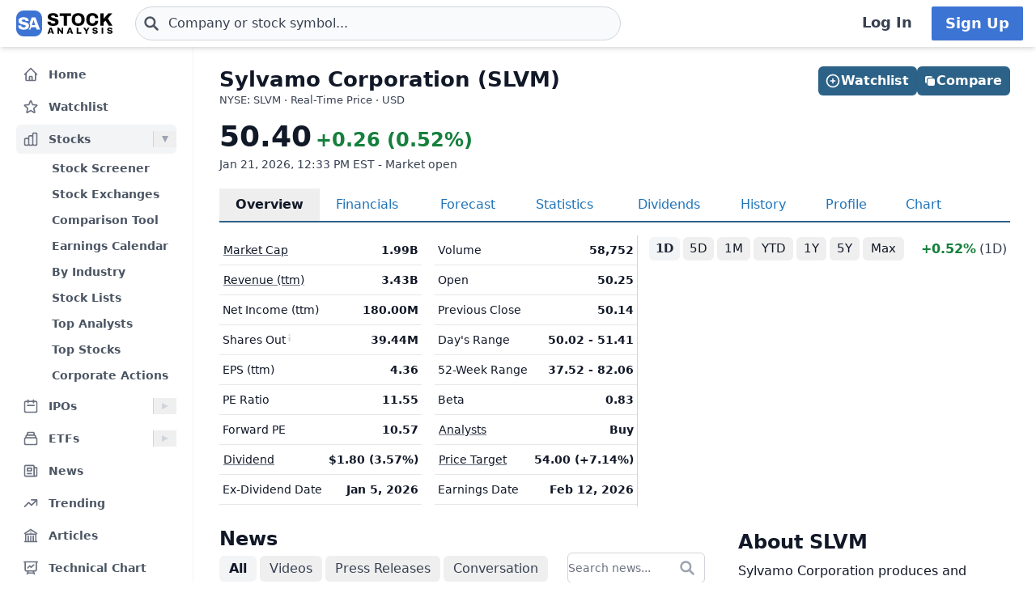

--- FILE ---
content_type: text/html
request_url: https://stockanalysis.com/stocks/slvm/
body_size: 17992
content:
<!doctype html>
<html lang="en">
	<head>
		<meta charset="utf-8" />
		<meta name="viewport" content="width=device-width, initial-scale=1" />
		
		<link href="/_app/immutable/assets/0.DQYbwEEy.css" rel="stylesheet"><!--[--><!--[--><script async src="https://securepubads.g.doubleclick.net/tag/js/gpt.js"></script> <script>
			InvestingChannelQueue = window.InvestingChannelQueue || []
		</script> <script async src="https://u5.investingchannel.com/static/uat.js"></script><!--]--><!--]--><!--[--><!--[--><meta name="description" content="A detailed overview of Sylvamo Corporation (SLVM) stock, including real-time price, chart, key statistics, news, and more."/><!--]--> <!--[!--><!--]--> <link rel="canonical" href="https://stockanalysis.com/stocks/slvm/"/> <meta property="og:title" content="Sylvamo (SLVM) Stock Price &amp; Overview"/> <!--[--><meta property="og:description" content="A detailed overview of Sylvamo Corporation (SLVM) stock, including real-time price, chart, key statistics, news, and more."/><!--]--> <meta property="og:url" content="https://stockanalysis.com/stocks/slvm/"/> <meta property="og:image" content="https://stockanalysis.com/img/bear-vs-bull.jpg"/> <meta property="og:type" content="website"/> <meta property="og:site_name" content="StockAnalysis"/> <meta name="twitter:card" content="summary_large_image"/> <meta name="twitter:site" content="@stock_analysisx"/> <meta name="twitter:title" content="Sylvamo (SLVM) Stock Price &amp; Overview"/> <!--[--><meta name="twitter:description" content="A detailed overview of Sylvamo Corporation (SLVM) stock, including real-time price, chart, key statistics, news, and more."/><!--]--> <meta name="twitter:image" content="https://stockanalysis.com/img/bear-vs-bull.jpg"/> <!--[--><!----><script type="application/ld+json">{"@context":"https://schema.org","@type":"WebPage","name":"Sylvamo (SLVM) Stock Price & Overview","description":"A detailed overview of Sylvamo Corporation (SLVM) stock, including real-time price, chart, key statistics, news, and more.","url":"https://stockanalysis.com/stocks/slvm/"}</script><!----><!--]--> <!--[--><!----><script type="application/ld+json">{"@context":"https://schema.org","@type":"Corporation","name":"Sylvamo","legalName":"Sylvamo Corporation","tickerSymbol":"SLVM"}</script><!----><!--]--> <!--[!--><!--]--> <!--[--><!----><script type="application/ld+json">{"@context":"https://schema.org","@type":"BreadcrumbList","itemListElement":[{"@type":"ListItem","position":1,"name":"Home","item":"https://stockanalysis.com/"},{"@type":"ListItem","position":2,"name":"Stocks","item":"https://stockanalysis.com/stocks/"},{"@type":"ListItem","position":3,"name":"SLVM","item":"https://stockanalysis.com/stocks/slvm/"}]}</script><!----><!--]--><!--]--><title>Sylvamo (SLVM) Stock Price &amp; Overview</title>
		<link rel="shortcut icon" href="https://stockanalysis.com/favicon.png" />
		<link rel="icon" type="image/png" sizes="32x32" href="https://stockanalysis.com/favicon-32x32.png" />
		<link rel="icon" type="image/png" sizes="16x16" href="https://stockanalysis.com/favicon-16x16.png" />
		<link rel="apple-touch-icon" href="https://stockanalysis.com/apple-touch-icon.png" sizes="180x180" />
		<meta name="apple-itunes-app" content="app-id=6751272467" />
		<script defer data-domain="stockanalysis.com" src="/e/js/script.js" data-api="/e/api/event"></script>
		<!-- Google Tag Manager -->
		<script>
			;(function (w, d, s, l, i) {
				w[l] = w[l] || []
				w[l].push({ 'gtm.start': new Date().getTime(), event: 'gtm.js' })
				var f = d.getElementsByTagName(s)[0],
					j = d.createElement(s),
					dl = l != 'dataLayer' ? '&l=' + l : ''
				j.async = true
				j.src = 'https://www.googletagmanager.com/gtm.js?id=' + i + dl
				f.parentNode.insertBefore(j, f)
			})(window, document, 'script', 'dataLayer', 'GTM-TPBBBKLR')
		</script>
		<!-- End Google Tag Manager -->
	</head>
	<body data-sveltekit-preload-data="hover">
		<!-- Google Tag Manager (noscript) -->
		<noscript
			><iframe
				src="https://www.googletagmanager.com/ns.html?id=GTM-TPBBBKLR"
				height="0"
				width="0"
				style="display: none; visibility: hidden"
			></iframe
		></noscript>
		<!-- End Google Tag Manager (noscript) -->
		<div><!--[--><!--[--><!----><!----> <!--[--><!----><!----><!--]--> <!--[!--><!--]--> <!--[!--><!--]--> <!--[!--><!--]--> <header class="sticky top-0 z-50 bg-default shadow-md landscape:static landscape:lg:sticky"><div class="flex flex-row items-center gap-x-1 px-1 py-1.5 tiny:gap-x-1 tiny:px-2 xs:gap-x-3 xs:px-3 sm:py-2 lg:gap-x-4 xxl:px-4 xxxl:px-6"><a href="#main" class="sr-only focus:not-sr-only">Skip to main content</a> <!--[!--><!--]--> <!--[--><!--[--><button class="xxl:hidden" aria-label="Open Menu" aria-controls="left-navigation" aria-expanded="false"><!--[--><!----><svg class="h-8 w-8 cursor-pointer text-faded" fill="none" viewBox="0 0 24 24" stroke="currentColor" style="max-width:40px"><path stroke-linecap="round" stroke-linejoin="round" stroke-width="2" d="M4 6h16M4 12h16M4 18h16"/></svg><!----><!--]--><!----></button><!--]--><!--]--><!----> <a aria-label="Home page" href="/"><div class="h-8 overflow-hidden bp:mx-0.5 bp:h-[34px] sm:mx-1 md:h-9 lg:mx-1 w-[32px] md:max-w-none md:w-[119px]"><!----><img src="/logo.svg" alt="logo" class="h-8 w-auto max-w-none py-0.5 bp:h-[34px] md:h-9"/><!----></div></a><!----> <!--[--><div class="ml-0.5 max-w-screen-xsm grow md:ml-2 xxl:ml-6 xxxl:ml-12"><form action="/symbol-lookup/" method="get" role="search"><div class="relative flex items-center"><div class="absolute inset-y-0 left-0 flex items-center pl-2.5"><!--[--><!----><svg class="h-4 w-4 text-icon xs:h-5 xs:w-5" fill="none" stroke-linecap="round" stroke-linejoin="round" stroke-width="3" stroke="currentColor" viewBox="0 0 24 24" style="max-width: 40px" aria-hidden="true"><path d="M21 21l-6-6m2-5a7 7 0 11-14 0 7 7 0 0114 0z" /></svg><!----><!--]--><!----></div> <!----><input class="grow rounded-2xl lg:rounded-3xl border border-sharp py-1.5 pl-7 text-sm placeholder-gray-700 dark:placeholder-gray-200 focus:border-sharp focus:shadow-lg focus:outline-none focus:ring-0 tiny:pl-8 xs:pl-10 xs:text-base md:py-2 w-full bg-gray-50 hover:bg-white focus:bg-white dark:bg-dark-700 dark:hover:bg-dark-700 dark:focus:bg-dark-700" type="text" inputmode="text" aria-label="Search for stocks, funds, and more" role="combobox" aria-expanded="false" aria-controls="owned_listbox" autocomplete="off" spellcheck="false" aria-autocomplete="list" placeholder="Company or stock symbol..." name="q" value="" id="search-header"/><!----> <!--[!--><!--[!--><!--[!--><!--]--><!--]--><!--]--> <!--[!--><!--]--></div></form><!----></div><!--]--><!----> <!--[!--><!--]--> <!--[!--><!--]--> <!--[!--><!--]--> <!--[!--><!--[!--><!--[!--><div class="ml-auto hidden space-x-2 xxl:flex"><a class="inline-flex h-full w-full items-center justify-center whitespace-nowrap rounded-sm bg-default px-2 py-1.5 text-base font-semibold text-faded hover:bg-gray-100 focus:outline-none focus:ring-2 focus:ring-blue-500 dark:hover:bg-dark-700 lg:px-4 lg:text-lg" href="/login/">Log In</a> <a class="inline-flex items-center justify-center whitespace-nowrap rounded-sm border border-transparent bg-blue-brand_light px-4 py-1.5 text-lg font-semibold text-white shadow-sm hover:bg-blue-brand_sharp focus:outline-none focus:ring-2 focus:ring-blue-500 dark:text-white" href="/pro/">Sign Up</a></div><!--]--><!--]--><!--]--><!----></div></header><!----> <div class="xxl:grid-cols-leftnav grow xxl:grid"><!----><!--[--><div class="z-40 border-r border-gray-100 bg-default dark:border-neutral-700 hidden xxl:block"><div class="top-14 mt-1 overflow-y-auto overscroll-contain bg-default px-3 pb-4 pt-2 xs:px-4 sm:px-3 xxl:sticky xxl:mt-0 xxl:px-5 xxl:py-4" id="left-navigation"><nav aria-label="Main navigation" class="flex flex-col text-sm font-semibold"><!--[--><!--[--><!--[!--><!--[!--><!--[--><div class="flex grow items-center rounded-md text-sm font-semibold text-gray-600 hover:bg-gray-50 hover:text-gray-900 dark:hover:bg-neutral-700"><a class="flex grow items-center px-2 py-1.5 text-gray-600 dark:text-gray-300 xs:py-2" href="/" title="Home"><!----><svg class="h-5 w-5 xs:h-6 xs:w-6 text-gray-500 dark:text-dark-400 xxl:h-5 xxl:w-5 xxxl:h-6 xxxl:w-6" fill="none" viewBox="0 0 24 24" stroke="currentColor" style="max-width:40px" aria-hidden="true"><path stroke-linecap="round" stroke-linejoin="round" stroke-width="2" d="M3 12l2-2m0 0l7-7 7 7M5 10v10a1 1 0 001 1h3m10-11l2 2m-2-2v10a1 1 0 01-1 1h-3m-6 0a1 1 0 001-1v-4a1 1 0 011-1h2a1 1 0 011 1v4a1 1 0 001 1m-6 0h6"/></svg><!----> <span class="-mt-px ml-3">Home</span></a></div><!--]--><!--]--><!--]--><!--]--><!--[--><!--[!--><!--[!--><!--[--><div class="flex grow items-center rounded-md text-sm font-semibold text-gray-600 hover:bg-gray-50 hover:text-gray-900 dark:hover:bg-neutral-700 mt-1"><a class="flex grow items-center px-2 py-1.5 text-gray-600 dark:text-gray-300 xs:py-2" href="/watchlist/" title="Watchlist"><!----><svg class="h-5 w-5 xs:h-6 xs:w-6 text-gray-500 dark:text-dark-400 xxl:h-5 xxl:w-5 xxxl:h-6 xxxl:w-6" fill="none" viewBox="0 0 24 24" stroke="currentColor" style="max-width:40px" aria-hidden="true"><path stroke-linecap="round" stroke-linejoin="round" stroke-width="2" d="M11.48 3.499a.562.562 0 0 1 1.04 0l2.125 5.111a.563.563 0 0 0 .475.345l5.518.442c.499.04.701.663.321.988l-4.204 3.602a.563.563 0 0 0-.182.557l1.285 5.385a.562.562 0 0 1-.84.61l-4.725-2.885a.562.562 0 0 0-.586 0L6.982 20.54a.562.562 0 0 1-.84-.61l1.285-5.386a.562.562 0 0 0-.182-.557l-4.204-3.602a.562.562 0 0 1 .321-.988l5.518-.442a.563.563 0 0 0 .475-.345L11.48 3.5Z" /></svg><!----> <span class="-mt-px ml-3">Watchlist</span></a></div><!--]--><!--]--><!--]--><!--]--><!--[--><!--[--><div><div class="mt-1 flex grow items-center rounded-md text-sm font-semibold text-gray-600 hover:bg-gray-50 hover:text-gray-900 dark:hover:bg-neutral-700 bg-gray-100 dark:bg-dark-700"><a class="mr-1 flex grow items-center px-2 py-1.5 text-gray-600 dark:text-gray-300 xs:py-2 xxl:mr-0" href="/stocks/" title="Stocks"><!----><svg class="h-5 w-5 xs:h-6 xs:w-6 text-gray-500 dark:text-dark-400 xxl:h-5 xxl:w-5 xxxl:h-6 xxxl:w-6" fill="none" viewBox="0 0 24 24" stroke="currentColor" style="max-width:40px" aria-hidden="true"><path stroke-linecap="round" stroke-linejoin="round" stroke-width="2" d="M9 19v-6a2 2 0 00-2-2H5a2 2 0 00-2 2v6a2 2 0 002 2h2a2 2 0 002-2zm0 0V9a2 2 0 012-2h2a2 2 0 012 2v10m-6 0a2 2 0 002 2h2a2 2 0 002-2m0 0V5a2 2 0 012-2h2a2 2 0 012 2v14a2 2 0 01-2 2h-2a2 2 0 01-2-2z"/></svg><!----> <span class="-mt-px ml-3">Stocks</span></a> <button class="ml-auto cursor-pointer border-l border-gray-300 px-2 dark:border-dark-600 xxl:px-1" aria-controls="Stocks-menu" aria-expanded="true" aria-label="Expand Stocks menu"><svg class="h-5 w-5 text-gray-300 dark:text-dark-400 rotate-90 text-gray-400" viewBox="0 0 20 20" style="max-width: 20px"><path d="M6 6L14 10L6 14V6Z" fill="currentColor"></path></svg></button></div> <!--[--><!----><ul class="block pt-0.5" id="Stocks-menu"><!--[--><li><a class="block rounded-md py-1.5 pl-11 pr-2 text-gray-600 hover:bg-gray-50 hover:text-gray-900 dark:text-gray-300 hover:dark:bg-dark-700" href="/stocks/screener/" title="Stock Screener">Stock Screener</a></li><li><a class="block rounded-md py-1.5 pl-11 pr-2 text-gray-600 hover:bg-gray-50 hover:text-gray-900 dark:text-gray-300 hover:dark:bg-dark-700" href="/list/exchanges/" title="Stock Exchanges">Stock Exchanges</a></li><li><a class="block rounded-md py-1.5 pl-11 pr-2 text-gray-600 hover:bg-gray-50 hover:text-gray-900 dark:text-gray-300 hover:dark:bg-dark-700" href="/stocks/compare/" title="Comparison Tool">Comparison Tool</a></li><li><a class="block rounded-md py-1.5 pl-11 pr-2 text-gray-600 hover:bg-gray-50 hover:text-gray-900 dark:text-gray-300 hover:dark:bg-dark-700" href="/stocks/earnings-calendar/" title="Earnings Calendar">Earnings Calendar</a></li><li><a class="block rounded-md py-1.5 pl-11 pr-2 text-gray-600 hover:bg-gray-50 hover:text-gray-900 dark:text-gray-300 hover:dark:bg-dark-700" href="/stocks/industry/" title="By Industry">By Industry</a></li><li><a class="block rounded-md py-1.5 pl-11 pr-2 text-gray-600 hover:bg-gray-50 hover:text-gray-900 dark:text-gray-300 hover:dark:bg-dark-700" href="/list/" title="Stock Lists">Stock Lists</a></li><li><a class="block rounded-md py-1.5 pl-11 pr-2 text-gray-600 hover:bg-gray-50 hover:text-gray-900 dark:text-gray-300 hover:dark:bg-dark-700" href="/analysts/" title="Top Analysts">Top Analysts</a></li><li><a class="block rounded-md py-1.5 pl-11 pr-2 text-gray-600 hover:bg-gray-50 hover:text-gray-900 dark:text-gray-300 hover:dark:bg-dark-700" href="/analysts/top-stocks/" title="Top Stocks">Top Stocks</a></li><li><a class="block rounded-md py-1.5 pl-11 pr-2 text-gray-600 hover:bg-gray-50 hover:text-gray-900 dark:text-gray-300 hover:dark:bg-dark-700" href="/actions/" title="Corporate Actions">Corporate Actions</a></li><!--]--></ul><!----><!--]--></div><!--]--><!--]--><!--[--><!--[--><div><div class="mt-1 flex grow items-center rounded-md text-sm font-semibold text-gray-600 hover:bg-gray-50 hover:text-gray-900 dark:hover:bg-neutral-700"><a class="mr-1 flex grow items-center px-2 py-1.5 text-gray-600 dark:text-gray-300 xs:py-2 xxl:mr-0" href="/ipos/" title="IPOs"><!----><svg class="h-5 w-5 xs:h-6 xs:w-6 text-gray-500 dark:text-dark-400 xxl:h-5 xxl:w-5 xxxl:h-6 xxxl:w-6" fill="none" viewBox="0 0 24 24" stroke="currentColor" style="max-width:40px" aria-hidden="true"><path stroke-linecap="round" stroke-linejoin="round" stroke-width="2" d="M8 7V3m8 4V3m-9 8h10M5 21h14a2 2 0 002-2V7a2 2 0 00-2-2H5a2 2 0 00-2 2v12a2 2 0 002 2z"/></svg><!----> <span class="-mt-px ml-3">IPOs</span></a> <button class="ml-auto cursor-pointer border-l border-gray-300 px-2 dark:border-dark-600 xxl:px-1" aria-controls="IPOs-menu" aria-expanded="false" aria-label="Expand IPOs menu"><svg class="h-5 w-5 text-gray-300 dark:text-dark-400" viewBox="0 0 20 20" style="max-width: 20px"><path d="M6 6L14 10L6 14V6Z" fill="currentColor"></path></svg></button></div> <!--[--><!----><ul class="hidden" id="IPOs-menu"><!--[--><li><a class="block rounded-md py-1.5 pl-11 pr-2 text-gray-600 hover:bg-gray-50 hover:text-gray-900 dark:text-gray-300 hover:dark:bg-dark-700" href="/ipos/" title="Recent IPOs">Recent IPOs</a></li><li><a class="block rounded-md py-1.5 pl-11 pr-2 text-gray-600 hover:bg-gray-50 hover:text-gray-900 dark:text-gray-300 hover:dark:bg-dark-700" href="/ipos/calendar/" title="IPO Calendar">IPO Calendar</a></li><li><a class="block rounded-md py-1.5 pl-11 pr-2 text-gray-600 hover:bg-gray-50 hover:text-gray-900 dark:text-gray-300 hover:dark:bg-dark-700" href="/ipos/statistics/" title="IPO Statistics">IPO Statistics</a></li><li><a class="block rounded-md py-1.5 pl-11 pr-2 text-gray-600 hover:bg-gray-50 hover:text-gray-900 dark:text-gray-300 hover:dark:bg-dark-700" href="/ipos/news/" title="IPO News">IPO News</a></li><li><a class="block rounded-md py-1.5 pl-11 pr-2 text-gray-600 hover:bg-gray-50 hover:text-gray-900 dark:text-gray-300 hover:dark:bg-dark-700" href="/ipos/screener/" title="IPO Screener">IPO Screener</a></li><!--]--></ul><!----><!--]--></div><!--]--><!--]--><!--[--><!--[--><div><div class="mt-1 flex grow items-center rounded-md text-sm font-semibold text-gray-600 hover:bg-gray-50 hover:text-gray-900 dark:hover:bg-neutral-700"><a class="mr-1 flex grow items-center px-2 py-1.5 text-gray-600 dark:text-gray-300 xs:py-2 xxl:mr-0" href="/etf/" title="ETFs"><!----><svg class="h-5 w-5 xs:h-6 xs:w-6 text-gray-500 dark:text-dark-400 xxl:h-5 xxl:w-5 xxxl:h-6 xxxl:w-6" fill="none" viewBox="0 0 24 24" stroke="currentColor" style="max-width:40px" aria-hidden="true"><path stroke-linecap="round" stroke-linejoin="round" stroke-width="2" d="M19 11H5m14 0a2 2 0 012 2v6a2 2 0 01-2 2H5a2 2 0 01-2-2v-6a2 2 0 012-2m14 0V9a2 2 0 00-2-2M5 11V9a2 2 0 012-2m0 0V5a2 2 0 012-2h6a2 2 0 012 2v2M7 7h10"/></svg><!----> <span class="-mt-px ml-3">ETFs</span></a> <button class="ml-auto cursor-pointer border-l border-gray-300 px-2 dark:border-dark-600 xxl:px-1" aria-controls="ETFs-menu" aria-expanded="false" aria-label="Expand ETFs menu"><svg class="h-5 w-5 text-gray-300 dark:text-dark-400" viewBox="0 0 20 20" style="max-width: 20px"><path d="M6 6L14 10L6 14V6Z" fill="currentColor"></path></svg></button></div> <!--[--><!----><ul class="hidden" id="ETFs-menu"><!--[--><li><a class="block rounded-md py-1.5 pl-11 pr-2 text-gray-600 hover:bg-gray-50 hover:text-gray-900 dark:text-gray-300 hover:dark:bg-dark-700" href="/etf/screener/" title="ETF Screener">ETF Screener</a></li><li><a class="block rounded-md py-1.5 pl-11 pr-2 text-gray-600 hover:bg-gray-50 hover:text-gray-900 dark:text-gray-300 hover:dark:bg-dark-700" href="/etf/compare/" title="Comparison Tool">Comparison Tool</a></li><li><a class="block rounded-md py-1.5 pl-11 pr-2 text-gray-600 hover:bg-gray-50 hover:text-gray-900 dark:text-gray-300 hover:dark:bg-dark-700" href="/etf/list/new/" title="New Launches">New Launches</a></li><li><a class="block rounded-md py-1.5 pl-11 pr-2 text-gray-600 hover:bg-gray-50 hover:text-gray-900 dark:text-gray-300 hover:dark:bg-dark-700" href="/etf/provider/" title="ETF Providers">ETF Providers</a></li><!--]--></ul><!----><!--]--></div><!--]--><!--]--><!--[--><!--[!--><!--[!--><!--[--><div class="flex grow items-center rounded-md text-sm font-semibold text-gray-600 hover:bg-gray-50 hover:text-gray-900 dark:hover:bg-neutral-700 mt-1"><a class="flex grow items-center px-2 py-1.5 text-gray-600 dark:text-gray-300 xs:py-2" href="/news/" title="News"><!----><svg class="h-5 w-5 xs:h-6 xs:w-6 text-gray-500 dark:text-dark-400 xxl:h-5 xxl:w-5 xxxl:h-6 xxxl:w-6" fill="none" viewBox="0 0 24 24" stroke="currentColor" style="max-width:40px" aria-hidden="true"><path stroke-linecap="round" stroke-linejoin="round" stroke-width="2" d="M19 20H5a2 2 0 01-2-2V6a2 2 0 012-2h10a2 2 0 012 2v1m2 13a2 2 0 01-2-2V7m2 13a2 2 0 002-2V9a2 2 0 00-2-2h-2m-4-3H9M7 16h6M7 8h6v4H7V8z"/></svg><!----> <span class="-mt-px ml-3">News</span></a></div><!--]--><!--]--><!--]--><!--]--><!--[--><!--[!--><!--[!--><!--[--><div class="flex grow items-center rounded-md text-sm font-semibold text-gray-600 hover:bg-gray-50 hover:text-gray-900 dark:hover:bg-neutral-700 mt-1"><a class="flex grow items-center px-2 py-1.5 text-gray-600 dark:text-gray-300 xs:py-2" href="/trending/" title="Trending"><!----><svg class="h-5 w-5 xs:h-6 xs:w-6 text-gray-500 dark:text-dark-400 xxl:h-5 xxl:w-5 xxxl:h-6 xxxl:w-6" fill="none" viewBox="0 0 24 24" stroke="currentColor" style="max-width:40px" aria-hidden="true"><path stroke-linecap="round" stroke-linejoin="round" stroke-width="2" d="M13 7h8m0 0v8m0-8l-8 8-4-4-6 6"/></svg><!----> <span class="-mt-px ml-3">Trending</span></a></div><!--]--><!--]--><!--]--><!--]--><!--[--><!--[!--><!--[!--><!--[--><div class="flex grow items-center rounded-md text-sm font-semibold text-gray-600 hover:bg-gray-50 hover:text-gray-900 dark:hover:bg-neutral-700 mt-1"><a class="flex grow items-center px-2 py-1.5 text-gray-600 dark:text-gray-300 xs:py-2" href="/blog/" title="Articles"><!----><svg class="h-5 w-5 xs:h-6 xs:w-6 text-gray-500 dark:text-dark-400 xxl:h-5 xxl:w-5 xxxl:h-6 xxxl:w-6" fill="none" viewBox="0 0 24 24" stroke="currentColor" style="max-width:40px" aria-hidden="true"><path stroke-linecap="round" stroke-linejoin="round" stroke-width="2" d="M12 21v-8.25M15.75 21v-8.25M8.25 21v-8.25M3 9l9-6 9 6m-1.5 12V10.332A48.36 48.36 0 0 0 12 9.75c-2.551 0-5.056.2-7.5.582V21M3 21h18M12 6.75h.008v.008H12V6.75Z"/></svg><!----> <span class="-mt-px ml-3">Articles</span></a></div><!--]--><!--]--><!--]--><!--]--><!--[--><!--[!--><!--[!--><!--[--><div class="flex grow items-center rounded-md text-sm font-semibold text-gray-600 hover:bg-gray-50 hover:text-gray-900 dark:hover:bg-neutral-700 mt-1"><a class="flex grow items-center px-2 py-1.5 text-gray-600 dark:text-gray-300 xs:py-2" href="/chart/" title="Technical Chart"><!----><svg class="h-5 w-5 xs:h-6 xs:w-6 text-gray-500 dark:text-dark-400 xxl:h-5 xxl:w-5 xxxl:h-6 xxxl:w-6" fill="none" viewBox="0 0 24 24" stroke-width="2" stroke="currentColor"><path stroke-linecap="round" stroke-linejoin="round" d="M3.75 3v11.25A2.25 2.25 0 0 0 6 16.5h2.25M3.75 3h-1.5m1.5 0h16.5m0 0h1.5m-1.5 0v11.25A2.25 2.25 0 0 1 18 16.5h-2.25m-7.5 0h7.5m-7.5 0-1 3m8.5-3 1 3m0 0 .5 1.5m-.5-1.5h-9.5m0 0-.5 1.5m.75-9 3-3 2.148 2.148A12.061 12.061 0 0 1 16.5 7.605" /></svg><!----> <span class="-mt-px ml-3">Technical Chart</span></a></div><!--]--><!--]--><!--]--><!--]--><!--[--><!--[--><div><div class="mt-1 flex grow items-center rounded-md text-sm font-semibold text-gray-600 hover:bg-gray-50 hover:text-gray-900 dark:hover:bg-neutral-700"><a class="mr-1 flex grow items-center px-2 py-1.5 text-gray-600 dark:text-gray-300 xs:py-2 xxl:mr-0" href="/markets/gainers/" title="Market Movers"><!----><svg class="h-5 w-5 xs:h-6 xs:w-6 text-gray-500 dark:text-dark-400 xxl:h-5 xxl:w-5 xxxl:h-6 xxxl:w-6" fill="none" viewBox="0 0 24 24" stroke="currentColor" style="max-width:40px" aria-hidden="true"><path stroke-linecap="round" stroke-linejoin="round" stroke-width="2" d="M16 8v8m-4-5v5m-4-2v2m-2 4h12a2 2 0 002-2V6a2 2 0 00-2-2H6a2 2 0 00-2 2v12a2 2 0 002 2z"/></svg><!----> <span class="-mt-px ml-3">Market Movers</span></a> <button class="ml-auto cursor-pointer border-l border-gray-300 px-2 dark:border-dark-600 xxl:px-1" aria-controls="Market Movers-menu" aria-expanded="false" aria-label="Expand Market Movers menu"><svg class="h-5 w-5 text-gray-300 dark:text-dark-400" viewBox="0 0 20 20" style="max-width: 20px"><path d="M6 6L14 10L6 14V6Z" fill="currentColor"></path></svg></button></div> <!--[--><!----><ul class="hidden" id="Market Movers-menu"><!--[--><li><a class="block rounded-md py-1.5 pl-11 pr-2 text-gray-600 hover:bg-gray-50 hover:text-gray-900 dark:text-gray-300 hover:dark:bg-dark-700" href="/markets/gainers/" title="Top Gainers">Top Gainers</a></li><li><a class="block rounded-md py-1.5 pl-11 pr-2 text-gray-600 hover:bg-gray-50 hover:text-gray-900 dark:text-gray-300 hover:dark:bg-dark-700" href="/markets/losers/" title="Top Losers">Top Losers</a></li><li><a class="block rounded-md py-1.5 pl-11 pr-2 text-gray-600 hover:bg-gray-50 hover:text-gray-900 dark:text-gray-300 hover:dark:bg-dark-700" href="/markets/active/" title="Most Active">Most Active</a></li><li><a class="block rounded-md py-1.5 pl-11 pr-2 text-gray-600 hover:bg-gray-50 hover:text-gray-900 dark:text-gray-300 hover:dark:bg-dark-700" href="/markets/premarket/" title="Premarket">Premarket</a></li><li><a class="block rounded-md py-1.5 pl-11 pr-2 text-gray-600 hover:bg-gray-50 hover:text-gray-900 dark:text-gray-300 hover:dark:bg-dark-700" href="/markets/afterhours/" title="After Hours">After Hours</a></li><li><a class="block rounded-md py-1.5 pl-11 pr-2 text-gray-600 hover:bg-gray-50 hover:text-gray-900 dark:text-gray-300 hover:dark:bg-dark-700" href="/markets/heatmap/" title="Market Heatmap">Market Heatmap</a></li><!--]--></ul><!----><!--]--></div><!--]--><!--]--><!--[--><!--[!--><!--[!--><!--[--><div class="flex grow items-center rounded-md text-sm font-semibold text-gray-600 hover:bg-gray-50 hover:text-gray-900 dark:hover:bg-neutral-700 mt-1"><a class="flex grow items-center px-2 py-1.5 text-gray-600 dark:text-gray-300 xs:py-2" href="/subscribe/" title="Market Newsletter"><!----><svg class="h-5 w-5 xs:h-6 xs:w-6 text-gray-500 dark:text-dark-400 xxl:h-5 xxl:w-5 xxxl:h-6 xxxl:w-6" fill="none" viewBox="0 0 24 24" stroke="currentColor" style="max-width:40px" aria-hidden="true"><path stroke-linecap="round" stroke-linejoin="round" stroke-width="2" d="M21.75 6.75v10.5a2.25 2.25 0 01-2.25 2.25h-15a2.25 2.25 0 01-2.25-2.25V6.75m19.5 0A2.25 2.25 0 0019.5 4.5h-15a2.25 2.25 0 00-2.25 2.25m19.5 0v.243a2.25 2.25 0 01-1.07 1.916l-7.5 4.615a2.25 2.25 0 01-2.36 0L3.32 8.91a2.25 2.25 0 01-1.07-1.916V6.75" /></svg><!----> <span class="-mt-px ml-3">Market Newsletter</span></a></div><!--]--><!--]--><!--]--><!--]--><!--[--><!--[!--><!--[--><!--[--><div class="flex grow items-center rounded-md text-sm font-semibold text-gray-600 hover:bg-gray-50 hover:text-gray-900 dark:hover:bg-neutral-700"><a class="flex grow items-center px-2 py-1.5 text-gray-600 dark:text-gray-300 xs:py-2" href="/pro/" title="Stock Analysis Pro"><!----><svg class="h-5 w-5 xs:h-6 xs:w-6 text-gray-500 dark:text-dark-400 xxl:h-5 xxl:w-5 xxxl:h-6 xxxl:w-6" fill="none" viewBox="0 0 24 24" stroke="currentColor" style="max-width:40px" aria-hidden="true"><path stroke-linecap="round" stroke-linejoin="round" stroke-width="2" d="M19 7.5v3m0 0v3m0-3h3m-3 0h-3m-2.25-4.125a3.375 3.375 0 11-6.75 0 3.375 3.375 0 016.75 0zM4 19.235v-.11a6.375 6.375 0 0112.75 0v.109A12.318 12.318 0 0110.374 21c-2.331 0-4.512-.645-6.374-1.766z" /></svg><!----> <span class="-mt-px ml-3">Stock Analysis Pro</span></a></div><!--]--><!--]--><!--]--><!--]--><!--]--></nav> <div class="mt-4 hidden cursor-pointer items-center border-t border-default pt-1 xxl:flex"><button class="flex grow items-center rounded-md text-sm font-semibold text-gray-600 hover:bg-gray-50 hover:text-gray-900 dark:text-gray-300 hover:dark:bg-dark-700 xxl:p-2" title="Collapse Menu"><!--[!--><!--[--><!----><svg class="h-6 w-6 text-gray-500 dark:text-dark-400 xxl:h-5 xxl:w-5 xxxl:h-6 xxxl:w-6" fill="none" viewBox="0 0 24 24" stroke="currentColor" style="max-width:40px"><path stroke-linecap="round" stroke-linejoin="round" stroke-width="2" d="M11 19l-7-7 7-7m8 14l-7-7 7-7"/></svg><!----><!--]--><!--]--> <span class="ml-3">Collapse</span></button></div> <!--[!--><!--]--></div> <!--[!--><!--]--></div><!--]--><!----><!----> <div><!--[!--><!--[!--><!--]--><!--]--> <!--[--><!----><main id="main" class="contain"><div class="mx-auto mb-2"><div class="mb-4 flex items-start justify-between gap-2"><div><!--[!--><h1 class="mb-0 text-2xl font-bold text-default sm:text-[26px]">Sylvamo Corporation (SLVM)</h1><!--]--> <!--[--><div class="mt-[1px] text-tiny text-faded">NYSE: SLVM · Real-Time Price · USD</div><!--]--> <!--[!--><!--]--></div> <!--[--><div class="hidden md:flex"><!--[--><div class="-mb-1 mt-6 flex w-full gap-2 md:right-5 md:top-6 md:mb-0 md:mt-0 md:w-auto lg:right-8"><!--[--><button class="inline-flex items-center justify-center gap-x-1.5 whitespace-nowrap rounded-md bg-blue-brand_sharp px-3 py-1.5 text-base font-semibold text-white shadow-sm hover:bg-blue-500 lg:px-2.5 flex-1 md:flex-initial"><!--[--><!----><svg class="h-5 w-5 lg:-ml-0.5" fill="none" viewBox="0 0 24 24" stroke="currentColor" style="max-width:40px" aria-hidden="true"><path stroke-linecap="round" stroke-linejoin="round" stroke-width="2" d="M12 9v6m3-3H9m12 0a9 9 0 11-18 0 9 9 0 0118 0z"/></svg><!----><!--]--><!----> Watchlist</button><!--]--><!----> <!--[--><!--[--><a href="/stocks/compare/slvm/" class="bg-blue-brand_sharp inline-flex items-center justify-center gap-x-1.5 whitespace-nowrap rounded-md px-3 py-1.5 text-base font-semibold text-white shadow-sm hover:bg-blue-500 lg:px-2.5 flex-1 md:flex-initial hover:text-white"><svg xmlns="http://www.w3.org/2000/svg" viewBox="0 0 24 24" fill="currentColor" class="size-4 lg:-ml-0.5"><path d="M16.5 6a3 3 0 0 0-3-3H6a3 3 0 0 0-3 3v7.5a3 3 0 0 0 3 3v-6A4.5 4.5 0 0 1 10.5 6h6Z"></path><path d="M18 7.5a3 3 0 0 1 3 3V18a3 3 0 0 1-3 3h-7.5a3 3 0 0 1-3-3v-7.5a3 3 0 0 1 3-3H18Z"></path></svg> Compare</a><!--]--><!--]--><!----></div><!--]--><!----></div><!--]--></div> <!----><!--[!--><!--[--><div class="mb-5 flex flex-row items-end space-x-2 xs:space-x-3 bp:space-x-5"><div><div class="text-4xl font-bold transition-colors duration-300 inline-block">50.40</div> <!----><div class="font-semibold inline-block text-2xl text-green-vivid">+0.26 (0.52%)</div><!---->  <!--[!--><!--[!--><!--[--><!--[!--><div class="mt-1 flex items-center text-sm text-faded">Jan 21, 2026, 12:33 PM EST - Market open</div><!--]--><!--]--><!--]--><!--]--></div> <!--[!--><!--]--></div><!--]--><!--]--><!----> <!--[--><nav class="w-full border-b-2 border-below-title dark:border-gray-500" aria-label="SLVM navigation"><ul class="navmenu"><li><a href="/stocks/slvm/" data-title="Overview" class="active">Overview</a></li><!----> <!--[--><li><a href="/stocks/slvm/financials/" data-title="Financials">Financials</a></li><!--]--> <!--[--><li><a href="/stocks/slvm/forecast/" data-title="Forecast">Forecast</a></li><!--]--> <!--[--><li><a href="/stocks/slvm/statistics/" data-title="Statistics">Statistics</a></li><!--]--> <!--[!--><!--]--> <!--[--><li><a href="/stocks/slvm/dividend/" data-title="Dividends">Dividends</a></li><!--]--> <!--[--><li><a href="/stocks/slvm/history/" data-title="History">History</a></li><!--]--> <li><a href="/stocks/slvm/company/" data-title="Profile">Profile</a></li><!----> <!--[--><li><a href="/stocks/slvm/chart/" data-title="Chart">Chart</a></li><!--]--></ul></nav><!--]--></div><!----> <!----><!----> <div class="mt-4 lg:flex lg:flex-row lg:gap-x-4"><!----><!--[!--><div class="order-3 mb-4 grow overflow-hidden border-b border-t border-default py-0.5 xs:py-1 sm:px-0.5 sm:pb-3 sm:pt-2.5 lg:mb-0 lg:border-0 lg:border-l lg:border-sharp lg:px-0 lg:py-0 lg:pl-3"><div class="flex items-center justify-between py-1 sm:pt-0.5"><div class="hide-scroll overflow-x-auto"><ul class="noshift flex space-x-[3px] whitespace-nowrap pl-0.5 xs:space-x-1"><!--[--><!--[--><li><button class="relative rounded-md px-1 py-1 text-smaller xs:px-[3px] bp:px-1.5 sm:px-2 xxxl:px-2.5 font-semibold text-light dark:bg-dark-700 bp:bg-gray-100"><span class="block sm:hidden lg:block xxxl:hidden" data-title="1D">1D</span> <span class="hidden sm:block lg:hidden xxxl:block" data-title="1 Day">1 Day</span></button></li><!--]--><!--[--><li><button class="relative rounded-md px-1 py-1 text-smaller xs:px-[3px] bp:px-1.5 sm:px-2 xxxl:px-2.5 text-default hover:bg-gray-100 hover:dark:bg-dark-700"><span class="block sm:hidden lg:block xxxl:hidden" data-title="5D">5D</span> <span class="hidden sm:block lg:hidden xxxl:block" data-title="5 Days">5 Days</span></button></li><!--]--><!--[--><li><button class="relative rounded-md px-1 py-1 text-smaller xs:px-[3px] bp:px-1.5 sm:px-2 xxxl:px-2.5 text-default hover:bg-gray-100 hover:dark:bg-dark-700"><span class="block sm:hidden lg:block xxxl:hidden" data-title="1M">1M</span> <span class="hidden sm:block lg:hidden xxxl:block" data-title="1 Month">1 Month</span></button></li><!--]--><!--[--><li><button class="relative rounded-md px-1 py-1 text-smaller xs:px-[3px] bp:px-1.5 sm:px-2 xxxl:px-2.5 text-default hover:bg-gray-100 hover:dark:bg-dark-700"><span class="block sm:hidden lg:block xxxl:hidden" data-title="YTD">YTD</span> <span class="hidden sm:block lg:hidden xxxl:block" data-title="YTD">YTD</span></button></li><!--]--><!--[--><li><button class="relative rounded-md px-1 py-1 text-smaller xs:px-[3px] bp:px-1.5 sm:px-2 xxxl:px-2.5 text-default hover:bg-gray-100 hover:dark:bg-dark-700"><span class="block sm:hidden lg:block xxxl:hidden" data-title="1Y">1Y</span> <span class="hidden sm:block lg:hidden xxxl:block" data-title="1 Year">1 Year</span></button></li><!--]--><!--[--><li><button class="relative rounded-md px-1 py-1 text-smaller xs:px-[3px] bp:px-1.5 sm:px-2 xxxl:px-2.5 text-default hover:bg-gray-100 hover:dark:bg-dark-700"><span class="block sm:hidden lg:block xxxl:hidden" data-title="5Y">5Y</span> <span class="hidden sm:block lg:hidden xxxl:block" data-title="5 Years">5 Years</span></button></li><!--]--><!--[--><li><button class="relative rounded-md px-1 py-1 text-smaller xs:px-[3px] bp:px-1.5 sm:px-2 xxxl:px-2.5 text-default hover:bg-gray-100 hover:dark:bg-dark-700"><span class="block sm:hidden lg:block xxxl:hidden" data-title="Max">Max</span> <span class="hidden sm:block lg:hidden xxxl:block" data-title="Max">Max</span></button></li><!--]--><!--]--></ul></div><!----> <!--[--><div class="flex shrink flex-row space-x-1 pr-1 text-smaller sm:text-base"><!--[--><span class="text-green-vivid before:content-['+'] font-semibold">0.52%</span> <span class="hidden text-faded sm:block">(1D)</span><!--]--></div><!--]--><!----></div> <div class="h-[250px] sm:h-[300px]"><!--[!--><!--[!--><!--[!--><!--]--><!--]--><!--]--></div></div><!--]--><!----> <div class="order-1 flex flex-row space-x-2 tiny:space-x-3 xs:space-x-4"><table class="w-[48%] text-sm text-default tiny:text-small lg:w-auto lg:min-w-[210px]"><tbody><tr class="flex flex-col border-b border-default py-1 sm:table-row sm:py-0"><td class="whitespace-nowrap px-0.5 py-[1px] xs:px-1 sm:py-2"><!--[--><a href="/stocks/slvm/market-cap/" class="dothref text-default">Market Cap</a><!--]--></td><td class="whitespace-nowrap px-0.5 py-[1px] text-left text-smaller font-semibold tiny:text-base xs:px-1 sm:py-2 sm:text-right sm:text-small">1.99B</td></tr><tr class="flex flex-col border-b border-default py-1 sm:table-row sm:py-0"><td class="whitespace-nowrap px-0.5 py-[1px] xs:px-1 sm:py-2"><!--[--><a href="/stocks/slvm/revenue/" class="dothref text-default">Revenue (ttm)</a><!--]--></td><td class="whitespace-nowrap px-0.5 py-[1px] text-left text-smaller font-semibold tiny:text-base xs:px-1 sm:py-2 sm:text-right sm:text-small">3.43B</td></tr><tr class="flex flex-col border-b border-default py-1 sm:table-row sm:py-0"><td class="whitespace-nowrap px-0.5 py-[1px] xs:px-1 sm:py-2">Net Income (ttm)</td><td class="whitespace-nowrap px-0.5 py-[1px] text-left text-smaller font-semibold tiny:text-base xs:px-1 sm:py-2 sm:text-right sm:text-small">180.00M</td></tr><tr class="flex flex-col border-b border-default py-1 sm:table-row sm:py-0"><td class="whitespace-nowrap px-0.5 py-[1px] xs:px-1 sm:py-2"><!--[!-->Shares Out<!--]--> <!--[--><span class="relative" role="button" tabindex="0"><span class="absolute -right-[13px] -top-[3px] cursor-pointer p-1 text-gray-300 hover:text-gray-600 dark:text-dark-400 dark:hover:text-dark-300"><!--[--><!----><svg class="h-[9px] w-[9px]" viewBox="0 0 4 16" fill="currentColor" style="max-width:20px"><path d="M0 6h4v10h-4v-10zm2-6c1.1 0 2 .9 2 2s-.9 2-2 2-2-.9-2-2 .9-2 2-2z"/></svg><!----><!--]--><!----></span></span><!--]--> <!--[!--><!--]--><!----></td><td class="whitespace-nowrap px-0.5 py-[1px] text-left text-smaller font-semibold tiny:text-base xs:px-1 sm:py-2 sm:text-right sm:text-small">39.44M</td></tr><tr class="flex flex-col border-b border-default py-1 sm:table-row sm:py-0"><td class="whitespace-nowrap px-0.5 py-[1px] xs:px-1 sm:py-2">EPS (ttm)</td><td class="whitespace-nowrap px-0.5 py-[1px] text-left text-smaller font-semibold tiny:text-base xs:px-1 sm:py-2 sm:text-right sm:text-small">4.36</td></tr><tr class="flex flex-col border-b border-default py-1 sm:table-row sm:py-0"><td class="whitespace-nowrap px-0.5 py-[1px] xs:px-1 sm:py-2">PE Ratio</td><td class="whitespace-nowrap px-0.5 py-[1px] text-left text-smaller font-semibold tiny:text-base xs:px-1 sm:py-2 sm:text-right sm:text-small">11.55</td></tr><tr class="flex flex-col border-b border-default py-1 sm:table-row sm:py-0"><td class="whitespace-nowrap px-0.5 py-[1px] xs:px-1 sm:py-2">Forward PE</td><td class="whitespace-nowrap px-0.5 py-[1px] text-left text-smaller font-semibold tiny:text-base xs:px-1 sm:py-2 sm:text-right sm:text-small">10.57</td></tr><tr class="flex flex-col border-b border-default py-1 sm:table-row sm:py-0"><td class="whitespace-nowrap px-0.5 py-[1px] xs:px-1 sm:py-2"><!--[--><a href="/stocks/slvm/dividend/" class="dothref text-default">Dividend</a><!--]--></td><td class="whitespace-nowrap px-0.5 py-[1px] text-left text-smaller font-semibold tiny:text-base xs:px-1 sm:py-2 sm:text-right sm:text-small">$1.80 (3.57%)</td></tr><tr class="flex flex-col border-b border-default py-1 sm:table-row sm:py-0"><td class="whitespace-nowrap px-0.5 py-[1px] xs:px-1 sm:py-2">Ex-Dividend Date</td><td class="whitespace-nowrap px-0.5 py-[1px] text-left text-smaller font-semibold tiny:text-base xs:px-1 sm:py-2 sm:text-right sm:text-small">Jan 5, 2026</td></tr></tbody></table><!----> <table class="w-[48%] text-sm text-default tiny:text-small lg:w-auto lg:min-w-[210px]"><tbody><tr class="flex flex-col border-b border-default py-1 sm:table-row sm:py-0"><td class="whitespace-nowrap px-0.5 py-[1px] xs:px-1 sm:py-2">Volume</td><td class="whitespace-nowrap px-0.5 py-[1px] text-left text-smaller font-semibold tiny:text-base xs:px-1 sm:py-2 sm:text-right sm:text-small">58,752</td></tr><tr class="flex flex-col border-b border-default py-1 sm:table-row sm:py-0"><td class="whitespace-nowrap px-0.5 py-[1px] xs:px-1 sm:py-2">Open</td><td class="whitespace-nowrap px-0.5 py-[1px] text-left text-smaller font-semibold tiny:text-base xs:px-1 sm:py-2 sm:text-right sm:text-small">50.25</td></tr><tr class="flex flex-col border-b border-default py-1 sm:table-row sm:py-0"><td class="whitespace-nowrap px-0.5 py-[1px] xs:px-1 sm:py-2">Previous Close</td><td class="whitespace-nowrap px-0.5 py-[1px] text-left text-smaller font-semibold tiny:text-base xs:px-1 sm:py-2 sm:text-right sm:text-small">50.14</td></tr><tr class="flex flex-col border-b border-default py-1 sm:table-row sm:py-0"><td class="whitespace-nowrap px-0.5 py-[1px] xs:px-1 sm:py-2">Day's Range</td><td class="whitespace-nowrap px-0.5 py-[1px] text-left text-smaller font-semibold tiny:text-base xs:px-1 sm:py-2 sm:text-right sm:text-small">50.02 - 51.41</td></tr><tr class="flex flex-col border-b border-default py-1 sm:table-row sm:py-0"><td class="whitespace-nowrap px-0.5 py-[1px] xs:px-1 sm:py-2">52-Week Range</td><td class="whitespace-nowrap px-0.5 py-[1px] text-left text-smaller font-semibold tiny:text-base xs:px-1 sm:py-2 sm:text-right sm:text-small">37.52 - 82.06</td></tr><tr class="flex flex-col border-b border-default py-1 sm:table-row sm:py-0"><td class="whitespace-nowrap px-0.5 py-[1px] xs:px-1 sm:py-2">Beta</td><td class="whitespace-nowrap px-0.5 py-[1px] text-left text-smaller font-semibold tiny:text-base xs:px-1 sm:py-2 sm:text-right sm:text-small">0.83</td></tr><tr class="flex flex-col border-b border-default py-1 sm:table-row sm:py-0"><td class="whitespace-nowrap px-0.5 py-[1px] xs:px-1 sm:py-2"><!--[--><a href="/stocks/slvm/ratings/" class="dothref text-default">Analysts</a><!--]--></td><td class="whitespace-nowrap px-0.5 py-[1px] text-left text-smaller font-semibold tiny:text-base xs:px-1 sm:py-2 sm:text-right sm:text-small">Buy</td></tr><tr class="flex flex-col border-b border-default py-1 sm:table-row sm:py-0"><td class="whitespace-nowrap px-0.5 py-[1px] xs:px-1 sm:py-2"><!--[--><a href="/stocks/slvm/forecast/" class="dothref text-default">Price Target</a><!--]--></td><td class="whitespace-nowrap px-0.5 py-[1px] text-left text-smaller font-semibold tiny:text-base xs:px-1 sm:py-2 sm:text-right sm:text-small">54.00 (+7.14%)</td></tr><tr class="flex flex-col border-b border-default py-1 sm:table-row sm:py-0"><td class="whitespace-nowrap px-0.5 py-[1px] xs:px-1 sm:py-2">Earnings Date</td><td class="whitespace-nowrap px-0.5 py-[1px] text-left text-smaller font-semibold tiny:text-base xs:px-1 sm:py-2 sm:text-right sm:text-small">Feb 12, 2026</td></tr></tbody></table><!----></div></div> <!--[!--><!--]--> <div class="mt-6 lg:grid lg:grid-cols-sidebar_wide lg:gap-x-10"><div class="space-y-6 lg:order-2 lg:pt-1"><!----><!--[--><!--[--><!--[!--><!--]--> <!--[!--><!--]--><!--]--><!--]--><!----> <div class="px-0.5 lg:px-0"><h2 class="mb-2">About SLVM</h2> <p>Sylvamo Corporation produces and markets uncoated freesheet for cutsize, offset paper, and pulp in Europe, Latin America, and North America. The company offers copy, tinted, and colored laser printing paper under REY Adagio and Pro-Design brands; and graphic and high-speed inkjet printing papers under the brand Jetstar; and produces paper used for office printing, business forms, digital printing, offset for printing books, and others, as well as products under the Multicopy brand names. It also supplies uncoated freesheet paper under Chamex, C... <a href="/stocks/slvm/company/" title="View company profile" tabIndex="-1">[Read more]</a></p> <div class="mt-3 grid grid-cols-2 gap-3"><!--[--><!--[--><div class="col-span-1"><span class="block font-semibold">Industry</span> <!--[--><a href="/stocks/industry/paper-and-paper-products/" class="dothref text-default">Paper &amp; Paper Products</a><!--]--></div><div class="col-span-1"><span class="block font-semibold">Sector</span> <!--[--><a href="/stocks/sector/materials/" class="dothref text-default">Materials</a><!--]--></div><div class="col-span-1"><span class="block font-semibold">Founded</span> <!--[!--><!--[!--><span>1898</span><!--]--><!--]--></div><div class="col-span-1"><span class="block font-semibold">Employees</span> <!--[--><a href="/stocks/slvm/employees/" class="dothref text-default">6,500</a><!--]--></div><div class="col-span-1"><span class="block font-semibold">Stock Exchange</span> <!--[!--><!--[!--><span>NYSE</span><!--]--><!--]--></div><div class="col-span-1"><span class="block font-semibold">Ticker Symbol</span> <!--[!--><!--[!--><span>SLVM</span><!--]--><!--]--></div><div class="col-span-2"><span class="block font-semibold">Website</span> <!--[!--><!--[--><a href="https://www.sylvamo.com" target="_blank" rel="noopener" class="block overflow-hidden truncate">https://www.sylvamo.com</a><!--]--><!--]--></div><!--]--><!--]--></div> <a href="/stocks/slvm/company/" class="button mt-4 w-full">Full Company Profile</a></div><!----> <!--[--><div><h2>Financial Performance</h2> <!--[--><p class="mb-3">In 2024, Sylvamo's revenue was $3.77 billion, an increase of 1.40% compared to the previous year's $3.72 billion. Earnings were $302.00 million, an increase of 19.37%.</p><!--]--> <!----><div><!--[!--><!--]--></div><!----> <!--[!--><!--]--> <!--[--><a href="/stocks/slvm/financials/" class="button mt-4 w-full">Financial Statements</a><!--]--></div><!----> <!----><!--[--><!--[!--><!--]--><!--]--><!----><!--]--> <!--[--><!--[--><div><h2 class="mb-2">Analyst Summary</h2> <!--[--><p class="mb-4">According to 2 analysts, the average rating for SLVM stock is "Buy." The 12-month stock price target is $54.0, which is an increase of 7.14% from the latest price.</p><!--]--> <div class="relative border border-default bg-contrast-white p-2 xs:p-3"><div class="absolute right-1 top-1 z-10 font-normal sm:right-2 sm:top-2"><!--[--><div class="relative inline-block text-left"><button id="dropdown-btn-bdmiqxx" class="controls-btn border-0 shadow-none bg-white/0 dark:bg-dark-775" aria-label="Chart menu" aria-expanded="false" aria-haspopup="menu"><!--[--><!--[--><!----><svg class="w-5 h-5" fill="none" viewBox="0 0 24 24" stroke="currentColor" style="max-width:40px"><path stroke-linecap="round" stroke-linejoin="round" stroke-width="2" d="M12 5v.01M12 12v.01M12 19v.01M12 6a1 1 0 110-2 1 1 0 010 2zm0 7a1 1 0 110-2 1 1 0 010 2zm0 7a1 1 0 110-2 1 1 0 010 2z"/></svg><!----><!--]--><!--]--></button> <!--[!--><!--]--></div><!--]--><!----></div> <div class="m-auto mb-2 text-center text-xl font-semibold text-default">Price Target</div> <div class="mb-0.5 text-center text-4xl font-semibold text-green-vivid"><!--[-->$54.0<!--]--></div> <!--[--><div class="mb-1.5 text-center text-xl">(7.14% upside)</div><!--]--> <div class="py-1 text-center text-lg font-semibold text-default">Analyst Consensus: <span class="font-bold text-green-default">Buy</span></div> <!----><div><!--[!--><!--]--></div><!----></div> <!--[--><a href="/stocks/slvm/forecast/" class="button mt-4 w-full">Stock Forecasts</a><!--]--></div><!--]--><!--]--> <!----><!--[--><!--[--><!--[--><!--[!--><!--]--> <!--[--><!--[!--><div class="adu adl mt-10 hidden w-full text-center lg:sticky lg:top-24 lg:block lg:h-[600px] !mt-12"><div id="IC_d_300x250_2" class="center-all mx-auto hidden h-[250px] w-[300px] lg:block"></div></div><!--]--><!--]--> <!--[!--><!--]--> <!--[!--><!--]--> <!--[!--><!--]-->  <!--[!--><!--]--><!--]--><!--]--><!--]--><!----></div> <!----><div class="uncontain lg:order-1"><!--[--><div class="mt-6 lg:mt-0"><h2 class="xs:px-4 mb-0 px-3 sm:px-0">News</h2> <div class="px-3 xs:px-4 sm:px-0"><div class="flex flex-row items-center justify-between overflow-x-auto border-b border-default py-1.5 md:py-0"><ul class="noshift hide-scroll mb-0.5 flex flex-row overflow-x-auto whitespace-nowrap text-smaller xs:space-x-1 xs:text-base"><li><button class="rounded-md px-2 py-0.5 xs:px-2.5 bp:px-3 sm:py-1 cursor-default bg-gray-100 font-semibold text-default dark:bg-dark-700">All</button></li> <li><button class="rounded-md px-2 py-0.5 xs:px-2.5 bp:px-3 sm:py-1 text-faded hover:bg-gray-100 hover:text-default hover:dark:bg-dark-700">Videos</button></li> <!--[--><li><button class="rounded-md px-2 py-0.5 xs:px-2.5 bp:px-3 sm:py-1 text-faded hover:bg-gray-100 hover:text-default hover:dark:bg-dark-700"><span class="inline sm:hidden">Press</span><span class="hidden sm:inline">Press Releases</span></button></li><!--]--> <!--[--><li><button class="rounded-md px-2 py-0.5 xs:px-2.5 bp:px-3 sm:py-1 text-faded hover:bg-gray-100 hover:text-default hover:dark:bg-dark-700">Conversation</button></li><!--]--></ul> <div class="relative mb-1 mr-px mt-px hidden max-w-[48%] sm:block sm:max-w-[170px]"><input class="controls-input w-full dark:bg-dark-700 sm:py-2" type="text" placeholder="Search news..." value=""/> <div class="absolute inset-y-0 right-0 flex items-center pr-3"><!--[!--><!--[!--><!--[--><!----><svg class="h-4 w-4 xs:h-5 xs:w-5 text-gray-400" fill="none" stroke-linecap="round" stroke-linejoin="round" stroke-width="3" stroke="currentColor" viewBox="0 0 24 24" style="max-width: 40px" aria-hidden="true"><path d="M21 21l-6-6m2-5a7 7 0 11-14 0 7 7 0 0114 0z" /></svg><!----><!--]--><!--]--><!--]--></div></div></div></div><!----> <!--[!--><!--[!--><!--]--> <!--[!--><div class="mb-2 flex flex-col space-y-3 overflow-x-hidden bg-gray-200 dark:bg-dark-950 sm:space-y-0 sm:bg-white dark:sm:bg-dark-800 lg:border-0"><!--[--><!--[!--><!--[!--><div class="gap-4 border-gray-300 bg-default p-4 shadow last:pb-1 last:shadow-none dark:border-dark-600 sm:border-b sm:px-0 sm:shadow-none sm:last:border-b-0 lg:gap-5 sm:grid sm:grid-cols-news sm:py-6"><!--[--><a class="sm:mt-1" href="https://www.businesswire.com/news/home/20260115306968/en/Sylvamo-CEO-Releases-Shareowner-Letter/" target="_blank" rel="nofollow noopener" aria-hidden="true" tabIndex="-1"><img class="w-full rounded object-cover" src="https://cdn.snapi.dev/images/v1/y/y/5/press18-3478292.jpg" alt="" loading="lazy" onerror="this.__e=event"/></a><!--]--> <div class="flex flex-col"><h3 class="mb-2 mt-3 text-xl font-bold leading-snug sm:order-2 sm:mt-0 sm:leading-tight"><a class="text-default hover:text-blue-brand_sharp dark:text-neutral-300 dark:hover:text-blue-darklink" href="https://www.businesswire.com/news/home/20260115306968/en/Sylvamo-CEO-Releases-Shareowner-Letter/" target="_blank" rel="nofollow noopener">Sylvamo CEO Releases Shareowner Letter</a></h3> <p class="overflow-auto text-[0.95rem] text-light sm:order-3">MEMPHIS, Tenn.--(BUSINESS WIRE)---- $SLVM #TheWorldsPaperCo--Sylvamo (NYSE: SLVM), the world's paper company, is releasing a letter to shareowners from John Sims, chief executive officer. The letter i...</p> <!--[!--><!--]--> <div class="mt-1 text-sm text-faded sm:order-1 sm:mt-0" title="Jan 15, 2026, 4:15 PM EST">5 days ago - Business Wire</div></div></div><!--]--><!--]--> <!--[!--><!--]--><!--[!--><!--[!--><div class="gap-4 border-gray-300 bg-default p-4 shadow last:pb-1 last:shadow-none dark:border-dark-600 sm:border-b sm:px-0 sm:shadow-none sm:last:border-b-0 lg:gap-5 sm:grid sm:grid-cols-news sm:py-6"><!--[--><a class="sm:mt-1" href="https://www.businesswire.com/news/home/20260112530452/en/Sylvamo-to-Release-Fourth-Quarter-Earnings-Feb.-12/" target="_blank" rel="nofollow noopener" aria-hidden="true" tabIndex="-1"><img class="w-full rounded object-cover" src="https://cdn.snapi.dev/images/v1/v/2/c/conf12-3469671.jpg" alt="" loading="lazy" onerror="this.__e=event"/></a><!--]--> <div class="flex flex-col"><h3 class="mb-2 mt-3 text-xl font-bold leading-snug sm:order-2 sm:mt-0 sm:leading-tight"><a class="text-default hover:text-blue-brand_sharp dark:text-neutral-300 dark:hover:text-blue-darklink" href="https://www.businesswire.com/news/home/20260112530452/en/Sylvamo-to-Release-Fourth-Quarter-Earnings-Feb.-12/" target="_blank" rel="nofollow noopener">Sylvamo to Release Fourth Quarter Earnings Feb. 12</a></h3> <p class="overflow-auto text-[0.95rem] text-light sm:order-3">MEMPHIS, Tenn.--(BUSINESS WIRE)---- $SLVM #TheWorldsPaperCo--Sylvamo (NYSE: SLVM), the world's paper company, will release fourth quarter earnings before the market opens Thursday, Feb. 12. The compan...</p> <!--[!--><!--]--> <div class="mt-1 text-sm text-faded sm:order-1 sm:mt-0" title="Jan 12, 2026, 8:00 AM EST">9 days ago - Business Wire</div></div></div><!--]--><!--]--> <!--[!--><!--]--><!--[!--><!--[!--><div class="gap-4 border-gray-300 bg-default p-4 shadow last:pb-1 last:shadow-none dark:border-dark-600 sm:border-b sm:px-0 sm:shadow-none sm:last:border-b-0 lg:gap-5 sm:grid sm:grid-cols-news sm:py-6"><!--[--><a class="sm:mt-1" href="https://www.businesswire.com/news/home/20251217643177/en/Sylvamo-Welcomes-John-Sims-as-CEO-David-Petratis-as-Chairman/" target="_blank" rel="nofollow noopener" aria-hidden="true" tabIndex="-1"><img class="w-full rounded object-cover" src="https://cdn.snapi.dev/images/v1/k/w/t/press20-3442078.jpg" alt="" loading="lazy" onerror="this.__e=event"/></a><!--]--> <div class="flex flex-col"><h3 class="mb-2 mt-3 text-xl font-bold leading-snug sm:order-2 sm:mt-0 sm:leading-tight"><a class="text-default hover:text-blue-brand_sharp dark:text-neutral-300 dark:hover:text-blue-darklink" href="https://www.businesswire.com/news/home/20251217643177/en/Sylvamo-Welcomes-John-Sims-as-CEO-David-Petratis-as-Chairman/" target="_blank" rel="nofollow noopener">Sylvamo Welcomes John Sims as CEO, David Petratis as Chairman</a></h3> <p class="overflow-auto text-[0.95rem] text-light sm:order-3">MEMPHIS, Tenn.--(BUSINESS WIRE)---- $SLVM #TheWorldsPaperCo--Sylvamo (NYSE: SLVM), the world's paper company, is announcing its board of directors appointed John Sims to join the board, effective Jan....</p> <!--[!--><!--]--> <div class="mt-1 text-sm text-faded sm:order-1 sm:mt-0" title="Dec 17, 2025, 4:15 PM EST">4 weeks ago - Business Wire</div></div></div><!--]--><!--]--> <!--[!--><!--]--><!--[!--><!--[!--><div class="gap-4 border-gray-300 bg-default p-4 shadow last:pb-1 last:shadow-none dark:border-dark-600 sm:border-b sm:px-0 sm:shadow-none sm:last:border-b-0 lg:gap-5 sm:grid sm:grid-cols-news sm:py-6"><!--[--><a class="sm:mt-1" href="https://www.businesswire.com/news/home/20251216305365/en/Sylvamo-Announces-Dividend/" target="_blank" rel="nofollow noopener" aria-hidden="true" tabIndex="-1"><img class="w-full rounded object-cover" src="https://cdn.snapi.dev/images/v1/n/i/f/press8-3440107.jpg" alt="" loading="lazy" onerror="this.__e=event"/></a><!--]--> <div class="flex flex-col"><h3 class="mb-2 mt-3 text-xl font-bold leading-snug sm:order-2 sm:mt-0 sm:leading-tight"><a class="text-default hover:text-blue-brand_sharp dark:text-neutral-300 dark:hover:text-blue-darklink" href="https://www.businesswire.com/news/home/20251216305365/en/Sylvamo-Announces-Dividend/" target="_blank" rel="nofollow noopener">Sylvamo Announces Dividend</a></h3> <p class="overflow-auto text-[0.95rem] text-light sm:order-3">MEMPHIS, Tenn.--(BUSINESS WIRE)---- $SLVM #TheWorldsPaperCo--Sylvamo's (NYSE: SLVM) board of directors declared a quarterly dividend of $0.45 per share for the period of Jan. 1, 2026, to March 31, 202...</p> <!--[!--><!--]--> <div class="mt-1 text-sm text-faded sm:order-1 sm:mt-0" title="Dec 16, 2025, 4:15 PM EST">5 weeks ago - Business Wire</div></div></div><!--]--><!--]--> <!--[!--><!--]--><!--[!--><!--[!--><div class="gap-4 border-gray-300 bg-default p-4 shadow last:pb-1 last:shadow-none dark:border-dark-600 sm:border-b sm:px-0 sm:shadow-none sm:last:border-b-0 lg:gap-5 sm:grid sm:grid-cols-news sm:py-6"><!--[--><a class="sm:mt-1" href="https://stockanalysis.com/out/news?url=https://seekingalpha.com/article/4842018-the-bottom-fishing-club-sylvamo-ultralow-valuation-on-boring-paper-business" target="_blank" rel="nofollow noopener" aria-hidden="true" tabIndex="-1"><img class="w-full rounded object-cover" src="https://cdn.snapi.dev/images/v1/t/a/v/housewares-packaging1-3385286.jpg" alt="" loading="lazy" onerror="this.__e=event"/></a><!--]--> <div class="flex flex-col"><h3 class="mb-2 mt-3 text-xl font-bold leading-snug sm:order-2 sm:mt-0 sm:leading-tight"><a class="text-default hover:text-blue-brand_sharp dark:text-neutral-300 dark:hover:text-blue-darklink" href="https://stockanalysis.com/out/news?url=https://seekingalpha.com/article/4842018-the-bottom-fishing-club-sylvamo-ultralow-valuation-on-boring-paper-business" target="_blank" rel="nofollow noopener">The Bottom Fishing Club - Sylvamo: Ultralow Valuation On Boring Paper Business</a></h3> <p class="overflow-auto text-[0.95rem] text-light sm:order-3">Sylvamo Corporation offers a contrarian value opportunity as capital could soon rotate from Big Tech winners to overlooked small-cap stocks, similar to the original technology bust of 2000-02. SLVM bo...</p> <!--[!--><!--]--> <div class="mt-1 text-sm text-faded sm:order-1 sm:mt-0" title="Nov 11, 2025, 2:37 PM EST">2 months ago - Seeking Alpha</div></div></div><!--]--><!--]--> <!--[!--><!--]--><!--[!--><!--[!--><div class="gap-4 border-gray-300 bg-default p-4 shadow last:pb-1 last:shadow-none dark:border-dark-600 sm:border-b sm:px-0 sm:shadow-none sm:last:border-b-0 lg:gap-5 sm:grid sm:grid-cols-news sm:py-6"><!--[--><a class="sm:mt-1" href="https://www.businesswire.com/news/home/20251110274434/en/Sylvamo-Adopts-Limited-Duration-Shareowner-Rights-Plan/" target="_blank" rel="nofollow noopener" aria-hidden="true" tabIndex="-1"><img class="w-full rounded object-cover" src="https://cdn.snapi.dev/images/v1/0/n/3/press6-3383188.jpg" alt="" loading="lazy" onerror="this.__e=event"/></a><!--]--> <div class="flex flex-col"><h3 class="mb-2 mt-3 text-xl font-bold leading-snug sm:order-2 sm:mt-0 sm:leading-tight"><a class="text-default hover:text-blue-brand_sharp dark:text-neutral-300 dark:hover:text-blue-darklink" href="https://www.businesswire.com/news/home/20251110274434/en/Sylvamo-Adopts-Limited-Duration-Shareowner-Rights-Plan/" target="_blank" rel="nofollow noopener">Sylvamo Adopts Limited-Duration Shareowner Rights Plan</a></h3> <p class="overflow-auto text-[0.95rem] text-light sm:order-3">MEMPHIS, Tenn.--(BUSINESS WIRE)---- $SLVM #TheWorldsPaperCo--Sylvamo's board of directors unanimously adopted a limited-duration shareowner rights plan Monday to protect the interests of, and maximize...</p> <!--[!--><!--]--> <div class="mt-1 text-sm text-faded sm:order-1 sm:mt-0" title="Nov 10, 2025, 4:15 PM EST">2 months ago - Business Wire</div></div></div><!--]--><!--]--> <!--[!--><!--]--><!--[!--><!--[!--><div class="gap-4 border-gray-300 bg-default p-4 shadow last:pb-1 last:shadow-none dark:border-dark-600 sm:border-b sm:px-0 sm:shadow-none sm:last:border-b-0 lg:gap-5 sm:grid sm:grid-cols-news sm:py-6"><!--[--><a class="sm:mt-1" href="https://stockanalysis.com/out/news?url=https://seekingalpha.com/article/4840353-sylvamo-corporation-slvm-q3-2025-earnings-call-transcript" target="_blank" rel="nofollow noopener" aria-hidden="true" tabIndex="-1"><img class="w-full rounded object-cover" src="https://cdn.snapi.dev/images/v1/z/i/b/transcript19-3379343.jpg" alt="" loading="lazy" onerror="this.__e=event"/></a><!--]--> <div class="flex flex-col"><h3 class="mb-2 mt-3 text-xl font-bold leading-snug sm:order-2 sm:mt-0 sm:leading-tight"><a class="text-default hover:text-blue-brand_sharp dark:text-neutral-300 dark:hover:text-blue-darklink" href="https://stockanalysis.com/out/news?url=https://seekingalpha.com/article/4840353-sylvamo-corporation-slvm-q3-2025-earnings-call-transcript" target="_blank" rel="nofollow noopener">Sylvamo Corporation (SLVM) Q3 2025 Earnings Call Transcript</a></h3> <p class="overflow-auto text-[0.95rem] text-light sm:order-3">Sylvamo Corporation ( SLVM) Q3 2025 Earnings Call November 7, 2025 10:00 AM EST Company Participants Hans Bjorkman - Vice President of Investor Relations Jean-Michel Ribiéras - Chairman &amp; CEO Donald ...</p> <!--[!--><!--]--> <div class="mt-1 text-sm text-faded sm:order-1 sm:mt-0" title="Nov 7, 2025, 11:36 AM EST">2 months ago - Seeking Alpha</div></div></div><!--]--><!--]--> <!--[!--><!--]--><!--[!--><!--[!--><div class="gap-4 border-gray-300 bg-default p-4 shadow last:pb-1 last:shadow-none dark:border-dark-600 sm:border-b sm:px-0 sm:shadow-none sm:last:border-b-0 lg:gap-5 sm:grid sm:grid-cols-news sm:py-6"><!--[--><a class="sm:mt-1" href="https://www.businesswire.com/news/home/20251107022840/en/Sylvamo-Releases-Third-Quarter-Earnings/" target="_blank" rel="nofollow noopener" aria-hidden="true" tabIndex="-1"><img class="w-full rounded object-cover" src="https://cdn.snapi.dev/images/v1/q/i/a/press8-3378483.jpg" alt="" loading="lazy" onerror="this.__e=event"/></a><!--]--> <div class="flex flex-col"><h3 class="mb-2 mt-3 text-xl font-bold leading-snug sm:order-2 sm:mt-0 sm:leading-tight"><a class="text-default hover:text-blue-brand_sharp dark:text-neutral-300 dark:hover:text-blue-darklink" href="https://www.businesswire.com/news/home/20251107022840/en/Sylvamo-Releases-Third-Quarter-Earnings/" target="_blank" rel="nofollow noopener">Sylvamo Releases Third Quarter Earnings</a></h3> <p class="overflow-auto text-[0.95rem] text-light sm:order-3">MEMPHIS, Tenn.--(BUSINESS WIRE)---- $SLVM #TheWorldsPaperCo--Sylvamo (NYSE: SLVM), the world's paper company, is releasing third quarter 2025 earnings. The company will host an audio webcast at 10 a.m...</p> <!--[!--><!--]--> <div class="mt-1 text-sm text-faded sm:order-1 sm:mt-0" title="Nov 7, 2025, 7:00 AM EST">2 months ago - Business Wire</div></div></div><!--]--><!--]--> <!--[!--><!--]--><!--[!--><!--[!--><div class="gap-4 border-gray-300 bg-default p-4 shadow last:pb-1 last:shadow-none dark:border-dark-600 sm:border-b sm:px-0 sm:shadow-none sm:last:border-b-0 lg:gap-5 sm:grid sm:grid-cols-news sm:py-6"><!--[--><a class="sm:mt-1" href="https://www.businesswire.com/news/home/20251007311554/en/Sylvamo-to-Release-Third-Quarter-Earnings-Nov.-7/" target="_blank" rel="nofollow noopener" aria-hidden="true" tabIndex="-1"><img class="w-full rounded object-cover" src="https://cdn.snapi.dev/images/v1/n/2/6/conf19-3316886.jpg" alt="" loading="lazy" onerror="this.__e=event"/></a><!--]--> <div class="flex flex-col"><h3 class="mb-2 mt-3 text-xl font-bold leading-snug sm:order-2 sm:mt-0 sm:leading-tight"><a class="text-default hover:text-blue-brand_sharp dark:text-neutral-300 dark:hover:text-blue-darklink" href="https://www.businesswire.com/news/home/20251007311554/en/Sylvamo-to-Release-Third-Quarter-Earnings-Nov.-7/" target="_blank" rel="nofollow noopener">Sylvamo to Release Third Quarter Earnings Nov. 7</a></h3> <p class="overflow-auto text-[0.95rem] text-light sm:order-3">MEMPHIS, Tenn.--(BUSINESS WIRE)---- $SLVM #TheWorldsPaperCo--Sylvamo (NYSE: SLVM), the world's paper company, will release third quarter earnings before the market opens Friday, Nov. 7. The company wi...</p> <!--[!--><!--]--> <div class="mt-1 text-sm text-faded sm:order-1 sm:mt-0" title="Oct 7, 2025, 8:00 AM EDT">3 months ago - Business Wire</div></div></div><!--]--><!--]--> <!--[!--><!--]--><!--[!--><!--[!--><div class="gap-4 border-gray-300 bg-default p-4 shadow last:pb-1 last:shadow-none dark:border-dark-600 sm:border-b sm:px-0 sm:shadow-none sm:last:border-b-0 lg:gap-5 sm:grid sm:grid-cols-news sm:py-6"><!--[--><a class="sm:mt-1" href="https://www.businesswire.com/news/home/20250915212018/en/Sylvamo-Announces-Dividend-Share-Repurchase-Program/" target="_blank" rel="nofollow noopener" aria-hidden="true" tabIndex="-1"><img class="w-full rounded object-cover" src="https://cdn.snapi.dev/images/v1/l/m/m/press13-3284174.jpg" alt="" loading="lazy" onerror="this.__e=event"/></a><!--]--> <div class="flex flex-col"><h3 class="mb-2 mt-3 text-xl font-bold leading-snug sm:order-2 sm:mt-0 sm:leading-tight"><a class="text-default hover:text-blue-brand_sharp dark:text-neutral-300 dark:hover:text-blue-darklink" href="https://www.businesswire.com/news/home/20250915212018/en/Sylvamo-Announces-Dividend-Share-Repurchase-Program/" target="_blank" rel="nofollow noopener">Sylvamo Announces Dividend, Share Repurchase Program</a></h3> <p class="overflow-auto text-[0.95rem] text-light sm:order-3">MEMPHIS, Tenn.--(BUSINESS WIRE)---- $SLVM #TheWorldsPaperCo--Sylvamo's (NYSE: SLVM) board of directors declared a quarterly dividend of $0.45 per share for the period of Oct. 1, 2025, to Dec. 31, 2025...</p> <!--[!--><!--]--> <div class="mt-1 text-sm text-faded sm:order-1 sm:mt-0" title="Sep 15, 2025, 8:00 AM EDT">4 months ago - Business Wire</div></div></div><!--]--><!--]--> <!--[!--><!--]--><!--[!--><!--[!--><div class="gap-4 border-gray-300 bg-default p-4 shadow last:pb-1 last:shadow-none dark:border-dark-600 sm:border-b sm:px-0 sm:shadow-none sm:last:border-b-0 lg:gap-5 sm:grid sm:grid-cols-news sm:py-6"><!--[--><a class="sm:mt-1" href="https://www.businesswire.com/news/home/20250821164514/en/Riverdale-Mill-Supply-Agreement-Update/" target="_blank" rel="nofollow noopener" aria-hidden="true" tabIndex="-1"><img class="w-full rounded object-cover" src="https://cdn.snapi.dev/images/v1/s/u/p/press7-3249543.jpg" alt="" loading="lazy" onerror="this.__e=event"/></a><!--]--> <div class="flex flex-col"><h3 class="mb-2 mt-3 text-xl font-bold leading-snug sm:order-2 sm:mt-0 sm:leading-tight"><a class="text-default hover:text-blue-brand_sharp dark:text-neutral-300 dark:hover:text-blue-darklink" href="https://www.businesswire.com/news/home/20250821164514/en/Riverdale-Mill-Supply-Agreement-Update/" target="_blank" rel="nofollow noopener">Riverdale Mill Supply Agreement Update</a></h3> <p class="overflow-auto text-[0.95rem] text-light sm:order-3">MEMPHIS, Tenn.--(BUSINESS WIRE)---- $SLVM #TheWorldsPaperCo--International Paper (NYSE: IP) announced plans to convert the No. 16 paper machine at its Riverdale mill in Selma, Alabama, to produce cont...</p> <!--[--><div class="mt-1.5 inline text-light sm:order-4 sm:mt-1"><!--[--><span>Other symbols:</span><!--]--> <!--[--><!--[--><a href="/stocks/ip/" class="ticker">IP</a><!--]--><!--]--><!----></div><!--]--> <div class="mt-1 text-sm text-faded sm:order-1 sm:mt-0" title="Aug 21, 2025, 9:15 AM EDT">5 months ago - Business Wire</div></div></div><!--]--><!--]--> <!--[!--><!--]--><!--[!--><!--[!--><div class="gap-4 border-gray-300 bg-default p-4 shadow last:pb-1 last:shadow-none dark:border-dark-600 sm:border-b sm:px-0 sm:shadow-none sm:last:border-b-0 lg:gap-5 sm:grid sm:grid-cols-news sm:py-6"><!--[--><a class="sm:mt-1" href="https://stockanalysis.com/out/news?url=https://seekingalpha.com/article/4811196-sylvamo-corporation-slvm-q2-2025-earnings-call-transcript" target="_blank" rel="nofollow noopener" aria-hidden="true" tabIndex="-1"><img class="w-full rounded object-cover" src="https://cdn.snapi.dev/images/v1/s/k/a/transcript45-3230204.jpg" alt="" loading="lazy" onerror="this.__e=event"/></a><!--]--> <div class="flex flex-col"><h3 class="mb-2 mt-3 text-xl font-bold leading-snug sm:order-2 sm:mt-0 sm:leading-tight"><a class="text-default hover:text-blue-brand_sharp dark:text-neutral-300 dark:hover:text-blue-darklink" href="https://stockanalysis.com/out/news?url=https://seekingalpha.com/article/4811196-sylvamo-corporation-slvm-q2-2025-earnings-call-transcript" target="_blank" rel="nofollow noopener">Sylvamo Corporation (SLVM) Q2 2025 Earnings Call Transcript</a></h3> <p class="overflow-auto text-[0.95rem] text-light sm:order-3">Sylvamo Corporation (NYSE:SLVM) Q2 2025 Earnings Conference Call August 8, 2025 10:00 AM ET Company Participants Donald Paul Devlin - Chief Financial Officer Hans Bjorkman - Vice President of Investo...</p> <!--[!--><!--]--> <div class="mt-1 text-sm text-faded sm:order-1 sm:mt-0" title="Aug 8, 2025, 12:03 PM EDT">5 months ago - Seeking Alpha</div></div></div><!--]--><!--]--> <!--[!--><!--]--><!--[!--><!--[!--><div class="gap-4 border-gray-300 bg-default p-4 shadow last:pb-1 last:shadow-none dark:border-dark-600 sm:border-b sm:px-0 sm:shadow-none sm:last:border-b-0 lg:gap-5 sm:grid sm:grid-cols-news sm:py-6"><!--[--><a class="sm:mt-1" href="https://www.businesswire.com/news/home/20250808082202/en/Sylvamo-Delivers-Results-In-Line-With-Outlook-Positioned-for-Stronger-Second-Half/" target="_blank" rel="nofollow noopener" aria-hidden="true" tabIndex="-1"><img class="w-full rounded object-cover" src="https://cdn.snapi.dev/images/v1/i/5/z/press2-3229265.jpg" alt="" loading="lazy" onerror="this.__e=event"/></a><!--]--> <div class="flex flex-col"><h3 class="mb-2 mt-3 text-xl font-bold leading-snug sm:order-2 sm:mt-0 sm:leading-tight"><a class="text-default hover:text-blue-brand_sharp dark:text-neutral-300 dark:hover:text-blue-darklink" href="https://www.businesswire.com/news/home/20250808082202/en/Sylvamo-Delivers-Results-In-Line-With-Outlook-Positioned-for-Stronger-Second-Half/" target="_blank" rel="nofollow noopener">Sylvamo Delivers Results In Line With Outlook, Positioned for Stronger Second Half</a></h3> <p class="overflow-auto text-[0.95rem] text-light sm:order-3">MEMPHIS, Tenn.--(BUSINESS WIRE)---- $SLVM #TheWorldsPaperCo--Sylvamo (NYSE: SLVM), the world's paper company, is releasing second quarter 2025 earnings. The company will host an audio webcast at 10 a....</p> <!--[!--><!--]--> <div class="mt-1 text-sm text-faded sm:order-1 sm:mt-0" title="Aug 8, 2025, 7:00 AM EDT">5 months ago - Business Wire</div></div></div><!--]--><!--]--> <!--[!--><!--]--><!--[!--><!--[!--><div class="gap-4 border-gray-300 bg-default p-4 shadow last:pb-1 last:shadow-none dark:border-dark-600 sm:border-b sm:px-0 sm:shadow-none sm:last:border-b-0 lg:gap-5 sm:grid sm:grid-cols-news sm:py-6"><!--[--><a class="sm:mt-1" href="https://www.businesswire.com/news/home/20250708800633/en/Sylvamo-to-Release-Second-Quarter-Earnings-Aug.-8/" target="_blank" rel="nofollow noopener" aria-hidden="true" tabIndex="-1"><img class="w-full rounded object-cover" src="https://cdn.snapi.dev/images/v1/o/d/6/conf2-3169255.jpg" alt="" loading="lazy" onerror="this.__e=event"/></a><!--]--> <div class="flex flex-col"><h3 class="mb-2 mt-3 text-xl font-bold leading-snug sm:order-2 sm:mt-0 sm:leading-tight"><a class="text-default hover:text-blue-brand_sharp dark:text-neutral-300 dark:hover:text-blue-darklink" href="https://www.businesswire.com/news/home/20250708800633/en/Sylvamo-to-Release-Second-Quarter-Earnings-Aug.-8/" target="_blank" rel="nofollow noopener">Sylvamo to Release Second Quarter Earnings Aug. 8</a></h3> <p class="overflow-auto text-[0.95rem] text-light sm:order-3">MEMPHIS, Tenn.--(BUSINESS WIRE)---- $SLVM #TheWorldsPaperCo--Sylvamo (NYSE: SLVM), the world's paper company, will release second quarter earnings before the market opens Friday, Aug. 8. The company w...</p> <!--[!--><!--]--> <div class="mt-1 text-sm text-faded sm:order-1 sm:mt-0" title="Jul 8, 2025, 8:00 AM EDT">7 months ago - Business Wire</div></div></div><!--]--><!--]--> <!--[!--><!--]--><!--[!--><!--[!--><div class="gap-4 border-gray-300 bg-default p-4 shadow last:pb-1 last:shadow-none dark:border-dark-600 sm:border-b sm:px-0 sm:shadow-none sm:last:border-b-0 lg:gap-5 sm:grid sm:grid-cols-news sm:py-6"><!--[--><a class="sm:mt-1" href="https://stockanalysis.com/out/news?url=https://seekingalpha.com/article/4784488-sylvamo-corporation-slvm-q1-2025-earnings-call-transcript" target="_blank" rel="nofollow noopener" aria-hidden="true" tabIndex="-1"><img class="w-full rounded object-cover" src="https://cdn.snapi.dev/images/v1/x/d/u/transcript19-3078699.jpg" alt="" loading="lazy" onerror="this.__e=event"/></a><!--]--> <div class="flex flex-col"><h3 class="mb-2 mt-3 text-xl font-bold leading-snug sm:order-2 sm:mt-0 sm:leading-tight"><a class="text-default hover:text-blue-brand_sharp dark:text-neutral-300 dark:hover:text-blue-darklink" href="https://stockanalysis.com/out/news?url=https://seekingalpha.com/article/4784488-sylvamo-corporation-slvm-q1-2025-earnings-call-transcript" target="_blank" rel="nofollow noopener">Sylvamo Corporation (SLVM) Q1 2025 Earnings Call Transcript</a></h3> <p class="overflow-auto text-[0.95rem] text-light sm:order-3">Sylvamo Corporation (NYSE:SLVM) Q1 2025 Results Conference Call May 9, 2025 10:00 AM ET Company Participants Hans Bjorkman - Vice President, Investor Relations Jean-Michel Ribiéras - Chairman and Chi...</p> <!--[!--><!--]--> <div class="mt-1 text-sm text-faded sm:order-1 sm:mt-0" title="May 9, 2025, 1:13 PM EDT">9 months ago - Seeking Alpha</div></div></div><!--]--><!--]--> <!--[!--><!--]--><!--[!--><!--[!--><div class="gap-4 border-gray-300 bg-default p-4 shadow last:pb-1 last:shadow-none dark:border-dark-600 sm:border-b sm:px-0 sm:shadow-none sm:last:border-b-0 lg:gap-5 sm:grid sm:grid-cols-news sm:py-6"><!--[--><a class="sm:mt-1" href="https://www.businesswire.com/news/home/20250509314835/en/Sylvamo-Delivers-Results-In-Line-With-Outlook-Well-Positioned-With-Strong-Balance-Sheet/" target="_blank" rel="nofollow noopener" aria-hidden="true" tabIndex="-1"><img class="w-full rounded object-cover" src="https://cdn.snapi.dev/images/v1/g/y/6/press20-3077565.jpg" alt="" loading="lazy" onerror="this.__e=event"/></a><!--]--> <div class="flex flex-col"><h3 class="mb-2 mt-3 text-xl font-bold leading-snug sm:order-2 sm:mt-0 sm:leading-tight"><a class="text-default hover:text-blue-brand_sharp dark:text-neutral-300 dark:hover:text-blue-darklink" href="https://www.businesswire.com/news/home/20250509314835/en/Sylvamo-Delivers-Results-In-Line-With-Outlook-Well-Positioned-With-Strong-Balance-Sheet/" target="_blank" rel="nofollow noopener">Sylvamo Delivers Results In Line With Outlook, Well Positioned With Strong Balance Sheet</a></h3> <p class="overflow-auto text-[0.95rem] text-light sm:order-3">MEMPHIS, Tenn.--(BUSINESS WIRE)---- $SLVM #TheWorldsPaperCo--Sylvamo (NYSE: SLVM), the world's paper company, is releasing first quarter 2025 earnings. Financial Highlights – First Quarter vs. Fourth ...</p> <!--[!--><!--]--> <div class="mt-1 text-sm text-faded sm:order-1 sm:mt-0" title="May 9, 2025, 7:00 AM EDT">9 months ago - Business Wire</div></div></div><!--]--><!--]--> <!--[!--><!--]--><!--[!--><!--[!--><div class="gap-4 border-gray-300 bg-default p-4 shadow last:pb-1 last:shadow-none dark:border-dark-600 sm:border-b sm:px-0 sm:shadow-none sm:last:border-b-0 lg:gap-5 sm:grid sm:grid-cols-news sm:py-6"><!--[--><a class="sm:mt-1" href="https://www.businesswire.com/news/home/20250416029256/en/Sylvamo-Announces-CEO-CFO-Transition-Plan/" target="_blank" rel="nofollow noopener" aria-hidden="true" tabIndex="-1"><img class="w-full rounded object-cover" src="https://cdn.snapi.dev/images/v1/r/a/v/press3-3026163.jpg" alt="" loading="lazy" onerror="this.__e=event"/></a><!--]--> <div class="flex flex-col"><h3 class="mb-2 mt-3 text-xl font-bold leading-snug sm:order-2 sm:mt-0 sm:leading-tight"><a class="text-default hover:text-blue-brand_sharp dark:text-neutral-300 dark:hover:text-blue-darklink" href="https://www.businesswire.com/news/home/20250416029256/en/Sylvamo-Announces-CEO-CFO-Transition-Plan/" target="_blank" rel="nofollow noopener">Sylvamo Announces CEO, CFO Transition Plan</a></h3> <p class="overflow-auto text-[0.95rem] text-light sm:order-3">MEMPHIS, Tenn.--(BUSINESS WIRE)---- $SLVM #TheWorldsPaperCo--Sylvamo (NYSE: SLVM), the world's paper company, is announcing Jean-Michel Ribiéras, chairman and chief executive officer, will retire Dec....</p> <!--[!--><!--]--> <div class="mt-1 text-sm text-faded sm:order-1 sm:mt-0" title="Apr 16, 2025, 8:55 AM EDT">10 months ago - Business Wire</div></div></div><!--]--><!--]--> <!--[!--><!--]--><!--[!--><!--[!--><div class="gap-4 border-gray-300 bg-default p-4 shadow last:pb-1 last:shadow-none dark:border-dark-600 sm:border-b sm:px-0 sm:shadow-none sm:last:border-b-0 lg:gap-5 sm:grid sm:grid-cols-news sm:py-6"><!--[--><a class="sm:mt-1" href="https://www.businesswire.com/news/home/20250409904705/en/Sylvamo-to-Release-First-Quarter-Earnings-May-9/" target="_blank" rel="nofollow noopener" aria-hidden="true" tabIndex="-1"><img class="w-full rounded object-cover" src="https://cdn.snapi.dev/images/v1/s/n/c/conf3-3013740.jpg" alt="" loading="lazy" onerror="this.__e=event"/></a><!--]--> <div class="flex flex-col"><h3 class="mb-2 mt-3 text-xl font-bold leading-snug sm:order-2 sm:mt-0 sm:leading-tight"><a class="text-default hover:text-blue-brand_sharp dark:text-neutral-300 dark:hover:text-blue-darklink" href="https://www.businesswire.com/news/home/20250409904705/en/Sylvamo-to-Release-First-Quarter-Earnings-May-9/" target="_blank" rel="nofollow noopener">Sylvamo to Release First Quarter Earnings May 9</a></h3> <p class="overflow-auto text-[0.95rem] text-light sm:order-3">MEMPHIS, Tenn.--(BUSINESS WIRE)---- $SLVM #TheWorldsPaperCo--Sylvamo (NYSE: SLVM), the world's paper company, will release first quarter earnings before the market opens Friday, May 9. The company wil...</p> <!--[!--><!--]--> <div class="mt-1 text-sm text-faded sm:order-1 sm:mt-0" title="Apr 9, 2025, 8:00 AM EDT">10 months ago - Business Wire</div></div></div><!--]--><!--]--> <!--[!--><!--]--><!--[!--><!--[!--><div class="gap-4 border-gray-300 bg-default p-4 shadow last:pb-1 last:shadow-none dark:border-dark-600 sm:border-b sm:px-0 sm:shadow-none sm:last:border-b-0 lg:gap-5 sm:grid sm:grid-cols-news sm:py-6"><!--[--><a class="sm:mt-1" href="https://www.businesswire.com/news/home/20250404721279/en/Sylvamo-Announces-Senior-Leadership-Changes/" target="_blank" rel="nofollow noopener" aria-hidden="true" tabIndex="-1"><img class="w-full rounded object-cover" src="https://cdn.snapi.dev/images/v1/e/a/u/press5-3005663.jpg" alt="" loading="lazy" onerror="this.__e=event"/></a><!--]--> <div class="flex flex-col"><h3 class="mb-2 mt-3 text-xl font-bold leading-snug sm:order-2 sm:mt-0 sm:leading-tight"><a class="text-default hover:text-blue-brand_sharp dark:text-neutral-300 dark:hover:text-blue-darklink" href="https://www.businesswire.com/news/home/20250404721279/en/Sylvamo-Announces-Senior-Leadership-Changes/" target="_blank" rel="nofollow noopener">Sylvamo Announces Senior Leadership Changes</a></h3> <p class="overflow-auto text-[0.95rem] text-light sm:order-3">MEMPHIS, Tenn.--(BUSINESS WIRE)---- $SLVM #TheWorldsPaperCo--Sylvamo (NYSE: SLVM), the world's paper company, is announcing senior leadership changes. Oliver Taudien, senior vice president and general...</p> <!--[!--><!--]--> <div class="mt-1 text-sm text-faded sm:order-1 sm:mt-0" title="Apr 4, 2025, 5:00 AM EDT">10 months ago - Business Wire</div></div></div><!--]--><!--]--> <!--[!--><!--]--><!--[!--><!--[!--><div class="gap-4 border-gray-300 bg-default p-4 shadow last:pb-1 last:shadow-none dark:border-dark-600 sm:border-b sm:px-0 sm:shadow-none sm:last:border-b-0 lg:gap-5 sm:grid sm:grid-cols-news sm:py-6"><!--[--><a class="sm:mt-1" href="https://stockanalysis.com/out/news?url=https://seekingalpha.com/article/4763398-sylvamo-corporation-optimism-in-the-companys-performance-despite-free-cash-flow-decline-in-2025" target="_blank" rel="nofollow noopener" aria-hidden="true" tabIndex="-1"><img class="w-full rounded object-cover" src="https://cdn.snapi.dev/images/v1/n/b/a/housewares-packaging15-2942839.jpg" alt="" loading="lazy" onerror="this.__e=event"/></a><!--]--> <div class="flex flex-col"><h3 class="mb-2 mt-3 text-xl font-bold leading-snug sm:order-2 sm:mt-0 sm:leading-tight"><a class="text-default hover:text-blue-brand_sharp dark:text-neutral-300 dark:hover:text-blue-darklink" href="https://stockanalysis.com/out/news?url=https://seekingalpha.com/article/4763398-sylvamo-corporation-optimism-in-the-companys-performance-despite-free-cash-flow-decline-in-2025" target="_blank" rel="nofollow noopener">Sylvamo Corporation: Optimism In The Company's Performance Despite Free Cash Flow Decline In 2025</a></h3> <p class="overflow-auto text-[0.95rem] text-light sm:order-3">Sylvamo Corporation shares rose 20.36% YoY after Q4 and FY 2024 results, but operational concerns for 2025 lead me to rate it as a hold. Despite outperforming the S&amp;P 500 and offering a higher dividen...</p> <!--[!--><!--]--> <div class="mt-1 text-sm text-faded sm:order-1 sm:mt-0" title="Feb 28, 2025, 9:53 AM EST">11 months ago - Seeking Alpha</div></div></div><!--]--><!--]--> <!--[!--><!--]--><!--[!--><!--[!--><div class="gap-4 border-gray-300 bg-default p-4 shadow last:pb-1 last:shadow-none dark:border-dark-600 sm:border-b sm:px-0 sm:shadow-none sm:last:border-b-0 lg:gap-5 sm:grid sm:grid-cols-news sm:py-6"><!--[--><a class="sm:mt-1" href="https://stockanalysis.com/out/news?url=https://seekingalpha.com/article/4762833-sylvamo-setting-up-for-the-long-game" target="_blank" rel="nofollow noopener" aria-hidden="true" tabIndex="-1"><img class="w-full rounded object-cover" src="https://cdn.snapi.dev/images/v1/c/u/u/housewares-packaging14-2940632.jpg" alt="" loading="lazy" onerror="this.__e=event"/></a><!--]--> <div class="flex flex-col"><h3 class="mb-2 mt-3 text-xl font-bold leading-snug sm:order-2 sm:mt-0 sm:leading-tight"><a class="text-default hover:text-blue-brand_sharp dark:text-neutral-300 dark:hover:text-blue-darklink" href="https://stockanalysis.com/out/news?url=https://seekingalpha.com/article/4762833-sylvamo-setting-up-for-the-long-game" target="_blank" rel="nofollow noopener">Sylvamo: Setting Up For The Long Game</a></h3> <p class="overflow-auto text-[0.95rem] text-light sm:order-3">Sylvamo had declining EBITDA and free cash flow in 2024 relative to 2023, and the start to 2025 is expected to be seasonally weak. The share price has retreated recently, and valuation on earnings and...</p> <!--[!--><!--]--> <div class="mt-1 text-sm text-faded sm:order-1 sm:mt-0" title="Feb 27, 2025, 12:42 PM EST">11 months ago - Seeking Alpha</div></div></div><!--]--><!--]--> <!--[!--><!--]--><!--[!--><!--[!--><div class="gap-4 border-gray-300 bg-default p-4 shadow last:pb-1 last:shadow-none dark:border-dark-600 sm:border-b sm:px-0 sm:shadow-none sm:last:border-b-0 lg:gap-5 sm:grid sm:grid-cols-news sm:py-6"><!--[--><a class="sm:mt-1" href="https://www.businesswire.com/news/home/20250220788252/en/Sylvamo-Chief-Financial-Officer-to-Participate-in-Capital-Allocation-Panel-Fireside-Chat-During-BofA%E2%80%99s-2025-Global-Agriculture-and-Materials-Conference/" target="_blank" rel="nofollow noopener" aria-hidden="true" tabIndex="-1"><img class="w-full rounded object-cover" src="https://cdn.snapi.dev/images/v1/v/6/r/press12-2923714.jpg" alt="" loading="lazy" onerror="this.__e=event"/></a><!--]--> <div class="flex flex-col"><h3 class="mb-2 mt-3 text-xl font-bold leading-snug sm:order-2 sm:mt-0 sm:leading-tight"><a class="text-default hover:text-blue-brand_sharp dark:text-neutral-300 dark:hover:text-blue-darklink" href="https://www.businesswire.com/news/home/20250220788252/en/Sylvamo-Chief-Financial-Officer-to-Participate-in-Capital-Allocation-Panel-Fireside-Chat-During-BofA%E2%80%99s-2025-Global-Agriculture-and-Materials-Conference/" target="_blank" rel="nofollow noopener">Sylvamo Chief Financial Officer to Participate in Capital Allocation Panel, Fireside Chat During BofA's 2025 Global Agriculture and Materials Conference</a></h3> <p class="overflow-auto text-[0.95rem] text-light sm:order-3">MEMPHIS, Tenn.--(BUSINESS WIRE)---- $SLVM #TheWorldsPaperCo--Sylvamo (NYSE: SLVM), the world's paper company, will participate in a capital allocation panel discussion, fireside chat and host individu...</p> <!--[!--><!--]--> <div class="mt-1 text-sm text-faded sm:order-1 sm:mt-0" title="Feb 20, 2025, 8:00 AM EST">11 months ago - Business Wire</div></div></div><!--]--><!--]--> <!--[!--><!--]--><!--[!--><!--[!--><div class="gap-4 border-gray-300 bg-default p-4 shadow last:pb-1 last:shadow-none dark:border-dark-600 sm:border-b sm:px-0 sm:shadow-none sm:last:border-b-0 lg:gap-5 sm:grid sm:grid-cols-news sm:py-6"><!--[--><a class="sm:mt-1" href="https://www.businesswire.com/news/home/20250213993951/en/Sylvamo-to-Invest-145-Million-in-South-Carolina-Facilities/" target="_blank" rel="nofollow noopener" aria-hidden="true" tabIndex="-1"><img class="w-full rounded object-cover" src="https://cdn.snapi.dev/images/v1/a/k/k/press10-2910624.jpg" alt="" loading="lazy" onerror="this.__e=event"/></a><!--]--> <div class="flex flex-col"><h3 class="mb-2 mt-3 text-xl font-bold leading-snug sm:order-2 sm:mt-0 sm:leading-tight"><a class="text-default hover:text-blue-brand_sharp dark:text-neutral-300 dark:hover:text-blue-darklink" href="https://www.businesswire.com/news/home/20250213993951/en/Sylvamo-to-Invest-145-Million-in-South-Carolina-Facilities/" target="_blank" rel="nofollow noopener">Sylvamo to Invest $145 Million in South Carolina Facilities</a></h3> <p class="overflow-auto text-[0.95rem] text-light sm:order-3">EASTOVER, S.C.--(BUSINESS WIRE)---- $SLVM #TheWorldsPaperCo--Sylvamo (NYSE: SLVM), the world's paper company, is proud to announce major investments at its two South Carolina facilities. The company p...</p> <!--[!--><!--]--> <div class="mt-1 text-sm text-faded sm:order-1 sm:mt-0" title="Feb 13, 2025, 8:00 AM EST">1 year ago - Business Wire</div></div></div><!--]--><!--]--> <!--[!--><!--]--><!--[!--><!--[!--><div class="gap-4 border-gray-300 bg-default p-4 shadow last:pb-1 last:shadow-none dark:border-dark-600 sm:border-b sm:px-0 sm:shadow-none sm:last:border-b-0 lg:gap-5 sm:grid sm:grid-cols-news sm:py-6"><!--[--><a class="sm:mt-1" href="https://stockanalysis.com/out/news?url=https://seekingalpha.com/article/4757600-sylvamo-corporation-slvm-q4-2024-earnings-call-transcript" target="_blank" rel="nofollow noopener" aria-hidden="true" tabIndex="-1"><img class="w-full rounded object-cover" src="https://cdn.snapi.dev/images/v1/4/n/a/transcript26-2909267.jpg" alt="" loading="lazy" onerror="this.__e=event"/></a><!--]--> <div class="flex flex-col"><h3 class="mb-2 mt-3 text-xl font-bold leading-snug sm:order-2 sm:mt-0 sm:leading-tight"><a class="text-default hover:text-blue-brand_sharp dark:text-neutral-300 dark:hover:text-blue-darklink" href="https://stockanalysis.com/out/news?url=https://seekingalpha.com/article/4757600-sylvamo-corporation-slvm-q4-2024-earnings-call-transcript" target="_blank" rel="nofollow noopener">Sylvamo Corporation (SLVM) Q4 2024 Earnings Call Transcript</a></h3> <p class="overflow-auto text-[0.95rem] text-light sm:order-3">Sylvamo Corporation (NYSE:SLVM) Q4 2024 Earnings Conference Call February 12, 2025 10:00 AM ET Company Participants Hans Bjorkman - Vice President, Investor Relations Jean-Michel Ribieras - Chairman ...</p> <!--[!--><!--]--> <div class="mt-1 text-sm text-faded sm:order-1 sm:mt-0" title="Feb 12, 2025, 4:23 PM EST">1 year ago - Seeking Alpha</div></div></div><!--]--><!--]--> <!--[!--><!--]--><!--[!--><!--[!--><div class="gap-4 border-gray-300 bg-default p-4 shadow last:pb-1 last:shadow-none dark:border-dark-600 sm:border-b sm:px-0 sm:shadow-none sm:last:border-b-0 lg:gap-5 sm:grid sm:grid-cols-news sm:py-6"><!--[--><a class="sm:mt-1" href="https://www.businesswire.com/news/home/20250212793495/en/Sylvamo-2024-Earnings-Per-Share-Increases-21-Adjusted-Operating-Earnings-Per-Share-Up-14-as-Company-Generates-Strong-Cash-Flow/" target="_blank" rel="nofollow noopener" aria-hidden="true" tabIndex="-1"><img class="w-full rounded object-cover" src="https://cdn.snapi.dev/images/v1/w/z/q/press2-2907447.jpg" alt="" loading="lazy" onerror="this.__e=event"/></a><!--]--> <div class="flex flex-col"><h3 class="mb-2 mt-3 text-xl font-bold leading-snug sm:order-2 sm:mt-0 sm:leading-tight"><a class="text-default hover:text-blue-brand_sharp dark:text-neutral-300 dark:hover:text-blue-darklink" href="https://www.businesswire.com/news/home/20250212793495/en/Sylvamo-2024-Earnings-Per-Share-Increases-21-Adjusted-Operating-Earnings-Per-Share-Up-14-as-Company-Generates-Strong-Cash-Flow/" target="_blank" rel="nofollow noopener">Sylvamo 2024 Earnings Per Share Increases 21%, Adjusted Operating Earnings Per Share Up 14% as Company Generates Strong Cash Flow</a></h3> <p class="overflow-auto text-[0.95rem] text-light sm:order-3">MEMPHIS, Tenn.--(BUSINESS WIRE)---- $SLVM #TheWorldsPaperCo--Sylvamo (NYSE: SLVM), the world's paper company, is releasing fourth quarter 2024 earnings. Financial Highlights – 2024 Full Year vs. 2023 ...</p> <!--[!--><!--]--> <div class="mt-1 text-sm text-faded sm:order-1 sm:mt-0" title="Feb 12, 2025, 7:00 AM EST">1 year ago - Business Wire</div></div></div><!--]--><!--]--> <!--[!--><!--]--><!--]--></div><!----> <!--[--><div class="xs:px-4 px-3 sm:px-0"><!--[!--><button class="bg-blue-brand_light hover:bg-blue-brand_sharp mt-4 inline-flex w-full items-center justify-center whitespace-nowrap rounded border border-transparent px-4 py-2 text-lg font-semibold text-white shadow-sm focus:outline-none focus:ring-2 focus:ring-blue-500">Load More News</button><!--]--></div><!--]--><!--]--><!--]--></div><!--]--><!----></div><!----></div><!----><!----></main><!----><!--]--><!----> <!----><!--[--><!--[--><!--[!--><div class="adu adl mb-12 px-3 text-center xs:px-4 lg:px-6 xl:max-w-screen-xl xxl:px-8"><div id="IC_d_3x3_1" class="center-all mx-auto block min-h-[90px] md:w-[728px] lg:w-[970px]"></div></div><!--]--><!--]--><!--]--><!----></div></div> <!--[--><!--[!--><!--]--> <footer class="clear-both mt-auto bg-gray-800 dark:bg-neutral-900"><div class="mx-auto max-w-7xl px-5 pt-12 sm:px-6 lg:px-8 lg:pb-8 lg:pt-16"><div class="mb-10 flex flex-col items-center sm:hidden"><h4 class="mb-4 text-base font-semibold text-gray-300">Install The App</h4> <div class="flex flex-wrap justify-center gap-4"><a href="https://apps.apple.com/us/app/stock-analysis-app/id6751272467" target="_blank" rel="noopener"><img src="/app-store-download.svg" alt="Download on the App Store" class="h-12 w-auto" loading="lazy"/></a> <a href="https://play.google.com/store/apps/details?id=com.stockanalysis.app" target="_blank" rel="noopener"><img src="/google-play-badge.svg" alt="Get it on Google Play" class="h-12 w-auto" loading="lazy"/></a></div></div> <div class="xl:grid xl:grid-cols-3 xl:gap-8"><div class="grid grid-cols-2 gap-8 xl:col-span-2"><div class="md:grid md:grid-cols-2 md:gap-8"><div><h4 class="text-sm font-semibold uppercase tracking-wider text-gray-400 dark:text-dark-400">Sections</h4> <ul class="mt-4 space-y-4 text-gray-300 hover:text-white"><li><a class="text-gray-300 hover:text-white dark:text-neutral-200 hover:dark:underline" href="/stocks/">Stocks</a></li> <li><a class="text-gray-300 hover:text-white dark:text-neutral-200 hover:dark:underline" href="/ipos/">IPOs</a></li> <li><a class="text-gray-300 hover:text-white dark:text-neutral-200 hover:dark:underline" href="/etf/">ETFs</a></li> <li><a class="text-gray-300 hover:text-white dark:text-neutral-200 hover:dark:underline" href="/blog/">Blog</a></li></ul></div> <div class="mt-12 md:mt-0"><h4 class="text-sm font-semibold uppercase tracking-wider text-gray-400 dark:text-dark-400">Services</h4> <ul class="mt-4 space-y-4"><li><a class="text-gray-300 hover:text-white dark:text-neutral-200 hover:dark:underline" href="/pro/">Stock Analysis Pro</a></li> <li><a class="text-gray-300 hover:text-white dark:text-neutral-200 hover:dark:underline" href="/subscribe/">Free Newsletter</a></li> <li><a class="text-gray-300 hover:text-white dark:text-neutral-200 hover:dark:underline" href="/support/">Get Support</a></li> <li><a class="text-gray-300 hover:text-white dark:text-neutral-200 hover:dark:underline" href="/app/">Install The App</a></li></ul></div></div> <div class="md:grid md:grid-cols-2 md:gap-8"><div><h4 class="text-sm font-semibold uppercase tracking-wider text-gray-400 dark:text-dark-400">Website</h4> <ul class="mt-4 space-y-4"><li><a class="text-gray-300 hover:text-white dark:text-neutral-200 hover:dark:underline" href="/login/">Login</a></li> <li><a class="text-gray-300 hover:text-white dark:text-neutral-200 hover:dark:underline" href="/create-account/">Create Account</a></li> <li><a class="text-gray-300 hover:text-white dark:text-neutral-200 hover:dark:underline" href="/changelog/">Changelog</a></li> <li><a class="text-gray-300 hover:text-white dark:text-neutral-200 hover:dark:underline" href="/sitemap/">Sitemap</a></li> <li><a class="text-gray-300 hover:text-white dark:text-neutral-200 hover:dark:underline" href="/advertise/">Advertise</a></li> <li><a class="text-gray-300 hover:text-white dark:text-neutral-200 hover:dark:underline" href="/faq/">FAQ</a></li></ul></div> <div class="mt-12 md:mt-0"><h4 class="text-sm font-semibold uppercase tracking-wider text-gray-400 dark:text-dark-400">Company</h4> <ul class="mt-4 space-y-4"><li><a class="text-gray-300 hover:text-white dark:text-neutral-200 hover:dark:underline" href="/about/">About</a></li> <li><a class="text-gray-300 hover:text-white dark:text-neutral-200 hover:dark:underline" href="/contact/">Contact Us</a></li> <li><a class="text-gray-300 hover:text-white dark:text-neutral-200 hover:dark:underline" href="/terms-of-use/">Terms of Use</a></li> <li><a class="text-gray-300 hover:text-white dark:text-neutral-200 hover:dark:underline" href="/privacy-policy/">Privacy Policy</a></li> <li><a class="text-gray-300 hover:text-white dark:text-neutral-200 hover:dark:underline" href="/data-disclaimer/">Data Disclaimer</a></li> <li><a class="text-gray-300 hover:text-white dark:text-neutral-200 hover:dark:underline" href="/affiliates/">Affiliate Program</a></li></ul></div></div></div> <div class="mt-8 xl:mt-0"><!--[!--><!--]--> <h4 class="text-sm font-semibold uppercase tracking-wider text-gray-400 dark:text-dark-400">Market Newsletter</h4> <p class="mt-4 text-gray-300">Daily market news in bullet point format.</p> <form class="mt-4 sm:flex sm:max-w-md" method="POST" action="/subscribe/"><input type="email" name="email" id="email-footer" autocomplete="email" required class="placeholder-faded w-full min-w-0 appearance-none rounded-md border border-transparent bg-white px-4 py-2 text-gray-900 focus:border-white focus:outline-none focus:ring-2 focus:ring-white focus:ring-offset-2 focus:ring-offset-gray-800 dark:bg-dark-700 dark:focus:border-neutral-400 dark:focus:ring-neutral-400" placeholder="Enter your email"/> <div class="mt-3 rounded-md sm:ml-3 sm:mt-0 sm:shrink-0"><button name="submit" type="submit" class="button w-full cursor-pointer rounded text-base font-semibold sm:w-auto">Subscribe</button></div></form> <div class="dark mt-6"><h4 class="mb-3 text-sm font-semibold uppercase tracking-wider text-gray-400 dark:text-dark-400 xxl:mb-2">Site Theme</h4> <div class="flex"><button class="controls-btn gap-x-1 rounded-none rounded-l-md active"><!--[--><!----><svg class="!h-4 !w-4" fill="none" viewBox="0 0 24 24" stroke="currentColor" style="max-width:40px"><path stroke-linecap="round" stroke-linejoin="round" stroke-width="2" d="M12 3v1m0 16v1m9-9h-1M4 12H3m15.364 6.364l-.707-.707M6.343 6.343l-.707-.707m12.728 0l-.707.707M6.343 17.657l-.707.707M16 12a4 4 0 11-8 0 4 4 0 018 0z"/></svg><!----><!--]--><!----> Light</button> <button class="controls-btn -ml-px gap-x-1 rounded-none rounded-r-md py-0"><!--[--><!----><svg class="!h-4 !w-4" fill="none" viewBox="0 0 24 24" stroke="currentColor" style="max-width:40px"><path stroke-linecap="round" stroke-linejoin="round" stroke-width="2" d="M20.354 15.354A9 9 0 018.646 3.646 9.003 9.003 0 0012 21a9.003 9.003 0 008.354-5.646z"/></svg><!----><!--]--><!----> Dark</button></div> <!--[!--><!--]--><!----></div></div></div> <div class="mt-8 border-t border-gray-700 pt-8 dark:border-dark-700 lg:flex lg:items-center lg:justify-between"><div class="flex items-center space-x-6 lg:order-2"><a href="https://www.facebook.com/stockanalysisoff/" target="_blank" rel="noopener" class="group text-gray-400 hover:text-gray-300 dark:text-dark-400 dark:hover:text-dark-300" aria-label="Follow on Facebook"><img src="/img/icons/facebook.svg" alt="Facebook" loading="lazy" class="pointer-events-none h-8 w-8 transition-all group-hover:brightness-125" width="32" height="32"/></a> <a href="https://x.com/stock_analysisx" target="_blank" rel="noopener" class="group text-gray-400 hover:text-gray-300 dark:text-dark-400 dark:hover:text-dark-300" aria-label="Follow on X"><img src="/img/icons/x.svg" alt="X (Twitter)" loading="lazy" class="pointer-events-none h-8 w-8 transition-all group-hover:brightness-125" width="32" height="32"/></a> <a href="https://apps.apple.com/us/app/stock-analysis-app/id6751272467" target="_blank" rel="noopener" class="hidden sm:block"><img src="/app-store-download.svg" alt="Download on the App Store" class="h-10 w-auto" loading="lazy"/></a> <a href="https://play.google.com/store/apps/details?id=com.stockanalysis.app" target="_blank" rel="noopener" class="hidden sm:block"><img src="/google-play-badge.svg" alt="Get it on Google Play" class="h-10 w-auto" loading="lazy"/></a></div> <p class="my-8 text-gray-400 dark:text-dark-400 lg:order-1 lg:my-0">© 2026 StockAnalysis.com. All rights reserved.</p></div></div></footer><!--]--> <!--[!--><!--]--><!----> <!--[!--><!--]--> <!--[!--><!--]--> <!--[!--><!--]--><!----><!--]--> <!--[!--><!--]--><!--]-->
			
			<script>
				{
					__sveltekit_1yoxbn = {
						base: ""
					};

					const element = document.currentScript.parentElement;

					Promise.all([
						import("/_app/immutable/entry/start.kDRo6GFq.js"),
						import("/_app/immutable/entry/app.DeMQ-bbJ.js")
					]).then(([kit, app]) => {
						kit.start(app, element, {
							node_ids: [0, 19, 133],
							data: [{type:"data",data:{session:void 0,cookies:[{name:"mn1",value:"1017_Device"}],loc:{co:"US"},theme:void 0,chartTheme:void 0,hideNewsSources:[],ab:{network:"IC",mn:"1017_Device"}},uses:{},slash:"always"},{type:"data",data:{info:{type:"stocks",subtype:"stock",symbol:"slvm",ticker:"SLVM",name:"Sylvamo",nameFull:"Sylvamo Corporation",common_name:void 0,titleName:"Sylvamo",exchange:"NYSE",baseurl:"/stocks/slvm",quote:{c:.26,e:false,h:51.41,l:50.02,o:50.25,p:50.4,u:"Jan 21, 2026, 12:33 PM EST",v:58752,cl:50.14,cp:.52,ec:0,ex:"NYSE",ms:"open",pd:50.4,td:"2026-01-21",ts:1769016813964.727,cdr:1,ecp:0,epd:0,ets:1769016813964.727,exp:1769017205581,fms:"open",h52:82.06,l52:37.515,uid:"SLVM",days:0,symbol:"SLVM"},state:"normal",archived:false,notice:null,ipoInfo:void 0,ipoDate:null,cik:"1856485",curr:{main:"USD",price:"USD",dividend:"USD",financial:"USD"},stream:true,uid:"SLVM",template:"Standard",interval:5000,ble:null,features:{chart:true,history:true,revenue:true,dividend:true,forecast:true,employees:true,metricsv2:true,financials:true,market_cap:true}}},uses:{params:["symbol"],url:1}},{type:"data",data:{marketCap:"1.99B",revenue:"3.43B",revenue_type:"ttm",netIncome:"180.00M",sharesOut:"39.44M",eps:"4.36",peRatio:"11.55",forwardPE:"10.57",dividend:"$1.80 (3.57%)",exDividendDate:"Jan 5, 2026",beta:"0.83",analysts:"Buy",target:"54.00 (+7.14%)",earningsDate:"Feb 12, 2026",description:"Sylvamo Corporation produces and markets uncoated freesheet for cutsize, offset paper, and pulp in Europe, Latin America, and North America. The company offers copy, tinted, and colored laser printing paper under REY Adagio and Pro-Design brands; and graphic and high-speed inkjet printing papers under the brand Jetstar; and produces paper used for office printing, business forms, digital printing, offset for printing books, and others, as well as products under the Multicopy brand names. It also supplies uncoated freesheet paper under Chamex, C...",infoTable:[{t:"Industry",v:"Paper & Paper Products",u:"stocks/industry/paper-and-paper-products"},{t:"Sector",v:"Materials",u:"stocks/sector/materials"},{t:"Founded",v:1898},{t:"Employees",v:"6,500",u:"stocks/slvm/employees"},{t:"Stock Exchange",v:"NYSE"},{t:"Ticker Symbol",v:"SLVM"},{t:"Website",v:"https://www.sylvamo.com",eu:"https://www.sylvamo.com"}],financialIntro:"In 2024, Sylvamo's revenue was $3.77 billion, an increase of 1.40% compared to the previous year's $3.72 billion. Earnings were $302.00 million, an increase of 19.37%.",financialChart:[{year:2020,revenue:2385000000,earnings:170000000},{year:2021,revenue:2828000000,earnings:331000000},{year:2022,revenue:3628000000,earnings:118000000},{year:2023,revenue:3721000000,earnings:253000000},{year:2024,revenue:3773000000,earnings:302000000}],analystIntro:"According to 2 analysts, the average rating for SLVM stock is \"Buy.\" The 12-month stock price target is $54.0, which is an increase of 7.14% from the latest price.",analystTarget:{target:"$54.0",change:"7.14%",changeWord:"upside"},analystChart:{strongBuy:1,buy:0,hold:1,sell:0,strongSell:0},news:{exp:"1769022359601",data:[{url:"https://www.businesswire.com/news/home/20260115306968/en/Sylvamo-CEO-Releases-Shareowner-Letter/",img:"https://cdn.snapi.dev/images/v1/y/y/5/press18-3478292.jpg",title:"Sylvamo CEO Releases Shareowner Letter",text:"MEMPHIS, Tenn.--(BUSINESS WIRE)---- $SLVM #TheWorldsPaperCo--Sylvamo (NYSE: SLVM), the world's paper company, is releasing a letter to shareowners from John Sims, chief executive officer. The letter i...",source:"Business Wire",type:"Article",tickers:void 0,time:"Jan 15, 2026, 4:15 PM EST",ago:"5 days ago"},{url:"https://www.businesswire.com/news/home/20260112530452/en/Sylvamo-to-Release-Fourth-Quarter-Earnings-Feb.-12/",img:"https://cdn.snapi.dev/images/v1/v/2/c/conf12-3469671.jpg",title:"Sylvamo to Release Fourth Quarter Earnings Feb. 12",text:"MEMPHIS, Tenn.--(BUSINESS WIRE)---- $SLVM #TheWorldsPaperCo--Sylvamo (NYSE: SLVM), the world's paper company, will release fourth quarter earnings before the market opens Thursday, Feb. 12. The compan...",source:"Business Wire",type:"Article",tickers:void 0,time:"Jan 12, 2026, 8:00 AM EST",ago:"9 days ago"},{url:"https://www.businesswire.com/news/home/20251217643177/en/Sylvamo-Welcomes-John-Sims-as-CEO-David-Petratis-as-Chairman/",img:"https://cdn.snapi.dev/images/v1/k/w/t/press20-3442078.jpg",title:"Sylvamo Welcomes John Sims as CEO, David Petratis as Chairman",text:"MEMPHIS, Tenn.--(BUSINESS WIRE)---- $SLVM #TheWorldsPaperCo--Sylvamo (NYSE: SLVM), the world's paper company, is announcing its board of directors appointed John Sims to join the board, effective Jan....",source:"Business Wire",type:"Article",tickers:void 0,time:"Dec 17, 2025, 4:15 PM EST",ago:"4 weeks ago"},{url:"https://www.businesswire.com/news/home/20251216305365/en/Sylvamo-Announces-Dividend/",img:"https://cdn.snapi.dev/images/v1/n/i/f/press8-3440107.jpg",title:"Sylvamo Announces Dividend",text:"MEMPHIS, Tenn.--(BUSINESS WIRE)---- $SLVM #TheWorldsPaperCo--Sylvamo's (NYSE: SLVM) board of directors declared a quarterly dividend of $0.45 per share for the period of Jan. 1, 2026, to March 31, 202...",source:"Business Wire",type:"Article",tickers:void 0,time:"Dec 16, 2025, 4:15 PM EST",ago:"5 weeks ago"},{url:"https://stockanalysis.com/out/news?url=https://seekingalpha.com/article/4842018-the-bottom-fishing-club-sylvamo-ultralow-valuation-on-boring-paper-business",img:"https://cdn.snapi.dev/images/v1/t/a/v/housewares-packaging1-3385286.jpg",title:"The Bottom Fishing Club - Sylvamo: Ultralow Valuation On Boring Paper Business",text:"Sylvamo Corporation offers a contrarian value opportunity as capital could soon rotate from Big Tech winners to overlooked small-cap stocks, similar to the original technology bust of 2000-02. SLVM bo...",source:"Seeking Alpha",type:"Article",tickers:void 0,time:"Nov 11, 2025, 2:37 PM EST",ago:"2 months ago"},{url:"https://www.businesswire.com/news/home/20251110274434/en/Sylvamo-Adopts-Limited-Duration-Shareowner-Rights-Plan/",img:"https://cdn.snapi.dev/images/v1/0/n/3/press6-3383188.jpg",title:"Sylvamo Adopts Limited-Duration Shareowner Rights Plan",text:"MEMPHIS, Tenn.--(BUSINESS WIRE)---- $SLVM #TheWorldsPaperCo--Sylvamo's board of directors unanimously adopted a limited-duration shareowner rights plan Monday to protect the interests of, and maximize...",source:"Business Wire",type:"Article",tickers:void 0,time:"Nov 10, 2025, 4:15 PM EST",ago:"2 months ago"},{url:"https://stockanalysis.com/out/news?url=https://seekingalpha.com/article/4840353-sylvamo-corporation-slvm-q3-2025-earnings-call-transcript",img:"https://cdn.snapi.dev/images/v1/z/i/b/transcript19-3379343.jpg",title:"Sylvamo Corporation (SLVM) Q3 2025 Earnings Call Transcript",text:"Sylvamo Corporation ( SLVM) Q3 2025 Earnings Call November 7, 2025 10:00 AM EST Company Participants Hans Bjorkman - Vice President of Investor Relations Jean-Michel Ribiéras - Chairman & CEO Donald ...",source:"Seeking Alpha",type:"Article",tickers:void 0,time:"Nov 7, 2025, 11:36 AM EST",ago:"2 months ago"},{url:"https://www.businesswire.com/news/home/20251107022840/en/Sylvamo-Releases-Third-Quarter-Earnings/",img:"https://cdn.snapi.dev/images/v1/q/i/a/press8-3378483.jpg",title:"Sylvamo Releases Third Quarter Earnings",text:"MEMPHIS, Tenn.--(BUSINESS WIRE)---- $SLVM #TheWorldsPaperCo--Sylvamo (NYSE: SLVM), the world's paper company, is releasing third quarter 2025 earnings. The company will host an audio webcast at 10 a.m...",source:"Business Wire",type:"Article",tickers:void 0,time:"Nov 7, 2025, 7:00 AM EST",ago:"2 months ago"},{url:"https://www.businesswire.com/news/home/20251007311554/en/Sylvamo-to-Release-Third-Quarter-Earnings-Nov.-7/",img:"https://cdn.snapi.dev/images/v1/n/2/6/conf19-3316886.jpg",title:"Sylvamo to Release Third Quarter Earnings Nov. 7",text:"MEMPHIS, Tenn.--(BUSINESS WIRE)---- $SLVM #TheWorldsPaperCo--Sylvamo (NYSE: SLVM), the world's paper company, will release third quarter earnings before the market opens Friday, Nov. 7. The company wi...",source:"Business Wire",type:"Article",tickers:void 0,time:"Oct 7, 2025, 8:00 AM EDT",ago:"3 months ago"},{url:"https://www.businesswire.com/news/home/20250915212018/en/Sylvamo-Announces-Dividend-Share-Repurchase-Program/",img:"https://cdn.snapi.dev/images/v1/l/m/m/press13-3284174.jpg",title:"Sylvamo Announces Dividend, Share Repurchase Program",text:"MEMPHIS, Tenn.--(BUSINESS WIRE)---- $SLVM #TheWorldsPaperCo--Sylvamo's (NYSE: SLVM) board of directors declared a quarterly dividend of $0.45 per share for the period of Oct. 1, 2025, to Dec. 31, 2025...",source:"Business Wire",type:"Article",tickers:void 0,time:"Sep 15, 2025, 8:00 AM EDT",ago:"4 months ago"},{url:"https://www.businesswire.com/news/home/20250821164514/en/Riverdale-Mill-Supply-Agreement-Update/",img:"https://cdn.snapi.dev/images/v1/s/u/p/press7-3249543.jpg",title:"Riverdale Mill Supply Agreement Update",text:"MEMPHIS, Tenn.--(BUSINESS WIRE)---- $SLVM #TheWorldsPaperCo--International Paper (NYSE: IP) announced plans to convert the No. 16 paper machine at its Riverdale mill in Selma, Alabama, to produce cont...",source:"Business Wire",type:"Article",tickers:["$IP"],time:"Aug 21, 2025, 9:15 AM EDT",ago:"5 months ago"},{url:"https://stockanalysis.com/out/news?url=https://seekingalpha.com/article/4811196-sylvamo-corporation-slvm-q2-2025-earnings-call-transcript",img:"https://cdn.snapi.dev/images/v1/s/k/a/transcript45-3230204.jpg",title:"Sylvamo Corporation (SLVM) Q2 2025 Earnings Call Transcript",text:"Sylvamo Corporation (NYSE:SLVM) Q2 2025 Earnings Conference Call August 8, 2025 10:00 AM ET Company Participants Donald Paul Devlin - Chief Financial Officer Hans Bjorkman - Vice President of Investo...",source:"Seeking Alpha",type:"Article",tickers:void 0,time:"Aug 8, 2025, 12:03 PM EDT",ago:"5 months ago"},{url:"https://www.businesswire.com/news/home/20250808082202/en/Sylvamo-Delivers-Results-In-Line-With-Outlook-Positioned-for-Stronger-Second-Half/",img:"https://cdn.snapi.dev/images/v1/i/5/z/press2-3229265.jpg",title:"Sylvamo Delivers Results In Line With Outlook, Positioned for Stronger Second Half",text:"MEMPHIS, Tenn.--(BUSINESS WIRE)---- $SLVM #TheWorldsPaperCo--Sylvamo (NYSE: SLVM), the world's paper company, is releasing second quarter 2025 earnings. The company will host an audio webcast at 10 a....",source:"Business Wire",type:"Article",tickers:void 0,time:"Aug 8, 2025, 7:00 AM EDT",ago:"5 months ago"},{url:"https://www.businesswire.com/news/home/20250708800633/en/Sylvamo-to-Release-Second-Quarter-Earnings-Aug.-8/",img:"https://cdn.snapi.dev/images/v1/o/d/6/conf2-3169255.jpg",title:"Sylvamo to Release Second Quarter Earnings Aug. 8",text:"MEMPHIS, Tenn.--(BUSINESS WIRE)---- $SLVM #TheWorldsPaperCo--Sylvamo (NYSE: SLVM), the world's paper company, will release second quarter earnings before the market opens Friday, Aug. 8. The company w...",source:"Business Wire",type:"Article",tickers:void 0,time:"Jul 8, 2025, 8:00 AM EDT",ago:"7 months ago"},{url:"https://stockanalysis.com/out/news?url=https://seekingalpha.com/article/4784488-sylvamo-corporation-slvm-q1-2025-earnings-call-transcript",img:"https://cdn.snapi.dev/images/v1/x/d/u/transcript19-3078699.jpg",title:"Sylvamo Corporation (SLVM) Q1 2025 Earnings Call Transcript",text:"Sylvamo Corporation (NYSE:SLVM) Q1 2025 Results Conference Call May 9, 2025 10:00 AM ET Company Participants Hans Bjorkman - Vice President, Investor Relations Jean-Michel Ribiéras - Chairman and Chi...",source:"Seeking Alpha",type:"Article",tickers:void 0,time:"May 9, 2025, 1:13 PM EDT",ago:"9 months ago"},{url:"https://www.businesswire.com/news/home/20250509314835/en/Sylvamo-Delivers-Results-In-Line-With-Outlook-Well-Positioned-With-Strong-Balance-Sheet/",img:"https://cdn.snapi.dev/images/v1/g/y/6/press20-3077565.jpg",title:"Sylvamo Delivers Results In Line With Outlook, Well Positioned With Strong Balance Sheet",text:"MEMPHIS, Tenn.--(BUSINESS WIRE)---- $SLVM #TheWorldsPaperCo--Sylvamo (NYSE: SLVM), the world's paper company, is releasing first quarter 2025 earnings. Financial Highlights – First Quarter vs. Fourth ...",source:"Business Wire",type:"Article",tickers:void 0,time:"May 9, 2025, 7:00 AM EDT",ago:"9 months ago"},{url:"https://www.businesswire.com/news/home/20250416029256/en/Sylvamo-Announces-CEO-CFO-Transition-Plan/",img:"https://cdn.snapi.dev/images/v1/r/a/v/press3-3026163.jpg",title:"Sylvamo Announces CEO, CFO Transition Plan",text:"MEMPHIS, Tenn.--(BUSINESS WIRE)---- $SLVM #TheWorldsPaperCo--Sylvamo (NYSE: SLVM), the world's paper company, is announcing Jean-Michel Ribiéras, chairman and chief executive officer, will retire Dec....",source:"Business Wire",type:"Article",tickers:void 0,time:"Apr 16, 2025, 8:55 AM EDT",ago:"10 months ago"},{url:"https://www.businesswire.com/news/home/20250409904705/en/Sylvamo-to-Release-First-Quarter-Earnings-May-9/",img:"https://cdn.snapi.dev/images/v1/s/n/c/conf3-3013740.jpg",title:"Sylvamo to Release First Quarter Earnings May 9",text:"MEMPHIS, Tenn.--(BUSINESS WIRE)---- $SLVM #TheWorldsPaperCo--Sylvamo (NYSE: SLVM), the world's paper company, will release first quarter earnings before the market opens Friday, May 9. The company wil...",source:"Business Wire",type:"Article",tickers:void 0,time:"Apr 9, 2025, 8:00 AM EDT",ago:"10 months ago"},{url:"https://www.businesswire.com/news/home/20250404721279/en/Sylvamo-Announces-Senior-Leadership-Changes/",img:"https://cdn.snapi.dev/images/v1/e/a/u/press5-3005663.jpg",title:"Sylvamo Announces Senior Leadership Changes",text:"MEMPHIS, Tenn.--(BUSINESS WIRE)---- $SLVM #TheWorldsPaperCo--Sylvamo (NYSE: SLVM), the world's paper company, is announcing senior leadership changes. Oliver Taudien, senior vice president and general...",source:"Business Wire",type:"Article",tickers:void 0,time:"Apr 4, 2025, 5:00 AM EDT",ago:"10 months ago"},{url:"https://stockanalysis.com/out/news?url=https://seekingalpha.com/article/4763398-sylvamo-corporation-optimism-in-the-companys-performance-despite-free-cash-flow-decline-in-2025",img:"https://cdn.snapi.dev/images/v1/n/b/a/housewares-packaging15-2942839.jpg",title:"Sylvamo Corporation: Optimism In The Company's Performance Despite Free Cash Flow Decline In 2025",text:"Sylvamo Corporation shares rose 20.36% YoY after Q4 and FY 2024 results, but operational concerns for 2025 lead me to rate it as a hold. Despite outperforming the S&P 500 and offering a higher dividen...",source:"Seeking Alpha",type:"Article",tickers:void 0,time:"Feb 28, 2025, 9:53 AM EST",ago:"11 months ago"},{url:"https://stockanalysis.com/out/news?url=https://seekingalpha.com/article/4762833-sylvamo-setting-up-for-the-long-game",img:"https://cdn.snapi.dev/images/v1/c/u/u/housewares-packaging14-2940632.jpg",title:"Sylvamo: Setting Up For The Long Game",text:"Sylvamo had declining EBITDA and free cash flow in 2024 relative to 2023, and the start to 2025 is expected to be seasonally weak. The share price has retreated recently, and valuation on earnings and...",source:"Seeking Alpha",type:"Article",tickers:void 0,time:"Feb 27, 2025, 12:42 PM EST",ago:"11 months ago"},{url:"https://www.businesswire.com/news/home/20250220788252/en/Sylvamo-Chief-Financial-Officer-to-Participate-in-Capital-Allocation-Panel-Fireside-Chat-During-BofA%E2%80%99s-2025-Global-Agriculture-and-Materials-Conference/",img:"https://cdn.snapi.dev/images/v1/v/6/r/press12-2923714.jpg",title:"Sylvamo Chief Financial Officer to Participate in Capital Allocation Panel, Fireside Chat During BofA's 2025 Global Agriculture and Materials Conference",text:"MEMPHIS, Tenn.--(BUSINESS WIRE)---- $SLVM #TheWorldsPaperCo--Sylvamo (NYSE: SLVM), the world's paper company, will participate in a capital allocation panel discussion, fireside chat and host individu...",source:"Business Wire",type:"Article",tickers:void 0,time:"Feb 20, 2025, 8:00 AM EST",ago:"11 months ago"},{url:"https://www.businesswire.com/news/home/20250213993951/en/Sylvamo-to-Invest-145-Million-in-South-Carolina-Facilities/",img:"https://cdn.snapi.dev/images/v1/a/k/k/press10-2910624.jpg",title:"Sylvamo to Invest $145 Million in South Carolina Facilities",text:"EASTOVER, S.C.--(BUSINESS WIRE)---- $SLVM #TheWorldsPaperCo--Sylvamo (NYSE: SLVM), the world's paper company, is proud to announce major investments at its two South Carolina facilities. The company p...",source:"Business Wire",type:"Article",tickers:void 0,time:"Feb 13, 2025, 8:00 AM EST",ago:"1 year ago"},{url:"https://stockanalysis.com/out/news?url=https://seekingalpha.com/article/4757600-sylvamo-corporation-slvm-q4-2024-earnings-call-transcript",img:"https://cdn.snapi.dev/images/v1/4/n/a/transcript26-2909267.jpg",title:"Sylvamo Corporation (SLVM) Q4 2024 Earnings Call Transcript",text:"Sylvamo Corporation (NYSE:SLVM) Q4 2024 Earnings Conference Call February 12, 2025 10:00 AM ET Company Participants Hans Bjorkman - Vice President, Investor Relations Jean-Michel Ribieras - Chairman ...",source:"Seeking Alpha",type:"Article",tickers:void 0,time:"Feb 12, 2025, 4:23 PM EST",ago:"1 year ago"},{url:"https://www.businesswire.com/news/home/20250212793495/en/Sylvamo-2024-Earnings-Per-Share-Increases-21-Adjusted-Operating-Earnings-Per-Share-Up-14-as-Company-Generates-Strong-Cash-Flow/",img:"https://cdn.snapi.dev/images/v1/w/z/q/press2-2907447.jpg",title:"Sylvamo 2024 Earnings Per Share Increases 21%, Adjusted Operating Earnings Per Share Up 14% as Company Generates Strong Cash Flow",text:"MEMPHIS, Tenn.--(BUSINESS WIRE)---- $SLVM #TheWorldsPaperCo--Sylvamo (NYSE: SLVM), the world's paper company, is releasing fourth quarter 2024 earnings. Financial Highlights – 2024 Full Year vs. 2023 ...",source:"Business Wire",type:"Article",tickers:void 0,time:"Feb 12, 2025, 7:00 AM EST",ago:"1 year ago"}]},chart:{expiration:1769017236519,data:[{t:1768987800},{t:1768987860},{t:1768987920},{t:1768987980},{t:1768988040},{t:1768988100},{t:1768988160},{t:1768988220},{t:1768988280},{t:1768988340},{c:50.58,o:50.58,t:1768988400},{c:null,t:1768988460},{c:null,t:1768988520},{c:50.43,t:1768988580},{c:50.42,t:1768988640},{c:null,t:1768988700},{c:null,t:1768988760},{c:null,t:1768988820},{c:null,t:1768988880},{c:50.93,t:1768988940},{c:50.79,t:1768989000},{c:50.8,t:1768989060},{c:null,t:1768989120},{c:null,t:1768989180},{c:null,t:1768989240},{c:null,t:1768989300},{c:null,t:1768989360},{c:null,t:1768989420},{c:51.02,t:1768989480},{c:51.02,t:1768989540},{c:null,t:1768989600},{c:null,t:1768989660},{c:51.09,t:1768989720},{c:null,t:1768989780},{c:null,t:1768989840},{c:null,t:1768989900},{c:null,t:1768989960},{c:null,t:1768990020},{c:null,t:1768990080},{c:50.89,t:1768990140},{c:51.12,t:1768990200},{c:null,t:1768990260},{c:null,t:1768990320},{c:null,t:1768990380},{c:51.14,t:1768990440},{c:51.24,t:1768990500},{c:51.22,t:1768990560},{c:null,t:1768990620},{c:null,t:1768990680},{c:null,t:1768990740},{c:51.05,t:1768990800},{c:null,t:1768990860},{c:51.04,t:1768990920},{c:51.06,t:1768990980},{c:51.05,t:1768991040},{c:null,t:1768991100},{c:null,t:1768991160},{c:null,t:1768991220},{c:null,t:1768991280},{c:null,t:1768991340},{c:51.03,t:1768991400},{c:51.24,t:1768991460},{c:51.26,t:1768991520},{c:51.38,t:1768991580},{c:51.25,t:1768991640},{c:null,t:1768991700},{c:null,t:1768991760},{c:null,t:1768991820},{c:51.24,t:1768991880},{c:null,t:1768991940},{c:51.23,t:1768992000},{c:51.16,t:1768992060},{c:null,t:1768992120},{c:null,t:1768992180},{c:null,t:1768992240},{c:null,t:1768992300},{c:null,t:1768992360},{c:null,t:1768992420},{c:null,t:1768992480},{c:null,t:1768992540},{c:51.16,t:1768992600},{c:null,t:1768992660},{c:null,t:1768992720},{c:null,t:1768992780},{c:null,t:1768992840},{c:null,t:1768992900},{c:null,t:1768992960},{c:51.14,t:1768993020},{c:51.23,t:1768993080},{c:null,t:1768993140},{c:51.14,t:1768993200},{c:51.32,t:1768993260},{c:null,t:1768993320},{c:null,t:1768993380},{c:50.83,t:1768993440},{c:50.83,t:1768993500},{c:null,t:1768993560},{c:50.83,t:1768993620},{c:50.81,t:1768993680},{c:50.82,t:1768993740},{c:50.82,t:1768993800},{c:50.81,t:1768993860},{c:null,t:1768993920},{c:50.8,t:1768993980},{c:50.76,t:1768994040},{c:50.76,t:1768994100},{c:null,t:1768994160},{c:null,t:1768994220},{c:null,t:1768994280},{c:null,t:1768994340},{c:50.69,t:1768994400},{c:null,t:1768994460},{c:null,t:1768994520},{c:50.7,t:1768994580},{c:null,t:1768994640},{c:null,t:1768994700},{c:null,t:1768994760},{c:null,t:1768994820},{c:null,t:1768994880},{c:null,t:1768994940},{c:null,t:1768995000},{c:null,t:1768995060},{c:50.74,t:1768995120},{c:null,t:1768995180},{c:null,t:1768995240},{c:50.7,t:1768995300},{c:50.71,t:1768995360},{c:null,t:1768995420},{c:50.69,t:1768995480},{c:50.68,t:1768995540},{c:50.72,t:1768995600},{c:null,t:1768995660},{c:null,t:1768995720},{c:null,t:1768995780},{c:50.65,t:1768995840},{c:null,t:1768995900},{c:50.65,t:1768995960},{c:50.65,t:1768996020},{c:null,t:1768996080},{c:null,t:1768996140},{c:50.65,t:1768996200},{c:null,t:1768996260},{c:50.63,t:1768996320},{c:50.68,t:1768996380},{c:null,t:1768996440},{c:null,t:1768996500},{c:null,t:1768996560},{c:50.46,t:1768996620},{c:50.44,t:1768996680},{c:null,t:1768996740},{c:null,t:1768996800},{c:null,t:1768996860},{c:50.44,t:1768996920},{c:50.44,t:1768996980},{c:null,t:1768997040},{c:50.44,t:1768997100},{c:50.37,t:1768997160},{c:50.37,t:1768997220},{c:null,t:1768997280},{c:null,t:1768997340},{c:50.35,t:1768997400},{c:50.35,t:1768997460},{c:50.205,t:1768997520},{c:null,t:1768997580},{c:null,t:1768997640},{c:null,t:1768997700},{c:50.26,t:1768997760},{c:50.21,t:1768997820},{c:null,t:1768997880},{c:50.19,t:1768997940},{c:50.38,t:1768998000},{c:null,t:1768998060},{c:null,t:1768998120},{c:50.44,t:1768998180},{c:50.46,t:1768998240},{c:null,t:1768998300},{c:50.41,t:1768998360},{c:50.455,t:1768998420},{c:50.455,t:1768998480},{c:50.455,t:1768998540},{c:50.45,t:1768998600},{c:null,t:1768998660},{c:50.44,t:1768998720},{c:50.4,t:1768998780},{c:50.339,t:1768998840},{c:50.38,t:1768998900},{c:50.38,t:1768998960},{c:null,t:1768999020},{c:50.4,t:1768999080},{t:1768999139},{t:1768999199},{t:1768999259},{t:1768999319},{t:1768999379},{t:1768999439},{t:1768999499},{t:1768999559},{t:1768999619},{t:1768999679},{t:1768999739},{t:1768999799},{t:1768999859},{t:1768999919},{t:1768999979},{t:1769000039},{t:1769000099},{t:1769000159},{t:1769000219},{t:1769000279},{t:1769000339},{t:1769000399},{t:1769000459},{t:1769000519},{t:1769000579},{t:1769000639},{t:1769000699},{t:1769000759},{t:1769000819},{t:1769000879},{t:1769000939},{t:1769000999},{t:1769001059},{t:1769001119},{t:1769001179},{t:1769001239},{t:1769001299},{t:1769001359},{t:1769001419},{t:1769001479},{t:1769001539},{t:1769001599},{t:1769001659},{t:1769001719},{t:1769001779},{t:1769001839},{t:1769001899},{t:1769001959},{t:1769002019},{t:1769002079},{t:1769002139},{t:1769002199},{t:1769002259},{t:1769002319},{t:1769002379},{t:1769002439},{t:1769002499},{t:1769002559},{t:1769002619},{t:1769002679},{t:1769002739},{t:1769002799},{t:1769002859},{t:1769002919},{t:1769002979},{t:1769003039},{t:1769003099},{t:1769003159},{t:1769003219},{t:1769003279},{t:1769003339},{t:1769003399},{t:1769003459},{t:1769003519},{t:1769003579},{t:1769003639},{t:1769003699},{t:1769003759},{t:1769003819},{t:1769003879},{t:1769003939},{t:1769003999},{t:1769004059},{t:1769004119},{t:1769004179},{t:1769004239},{t:1769004299},{t:1769004359},{t:1769004419},{t:1769004479},{t:1769004539},{t:1769004599},{t:1769004659},{t:1769004719},{t:1769004779},{t:1769004839},{t:1769004899},{t:1769004959},{t:1769005019},{t:1769005079},{t:1769005139},{t:1769005199},{t:1769005259},{t:1769005319},{t:1769005379},{t:1769005439},{t:1769005499},{t:1769005559},{t:1769005619},{t:1769005679},{t:1769005739},{t:1769005799},{t:1769005859},{t:1769005919},{t:1769005979},{t:1769006039},{t:1769006099},{t:1769006159},{t:1769006219},{t:1769006279},{t:1769006339},{t:1769006399},{t:1769006459},{t:1769006519},{t:1769006579},{t:1769006639},{t:1769006699},{t:1769006759},{t:1769006819},{t:1769006879},{t:1769006939},{t:1769006999},{t:1769007059},{t:1769007119},{t:1769007179},{t:1769007239},{t:1769007299},{t:1769007359},{t:1769007419},{t:1769007479},{t:1769007539},{t:1769007599},{t:1769007659},{t:1769007719},{t:1769007779},{t:1769007839},{t:1769007899},{t:1769007959},{t:1769008019},{t:1769008079},{t:1769008139},{t:1769008199},{t:1769008259},{t:1769008319},{t:1769008379},{t:1769008439},{t:1769008499},{t:1769008559},{t:1769008619},{t:1769008679},{t:1769008739},{t:1769008799},{t:1769008859},{t:1769008919},{t:1769008979},{t:1769009039},{t:1769009099},{t:1769009159},{t:1769009219},{t:1769009279},{t:1769009339},{t:1769009399},{t:1769009459},{t:1769009519},{t:1769009579},{t:1769009639},{t:1769009699},{t:1769009759},{t:1769009819},{t:1769009879},{t:1769009939},{t:1769009999},{t:1769010059},{t:1769010119},{t:1769010179},{t:1769010239},{t:1769010299},{t:1769010359},{t:1769010419},{t:1769010479},{t:1769010539},{t:1769010599},{t:1769010659},{t:1769010719},{t:1769010779},{t:1769010839},{t:1769010899},{t:1769010959},{t:1769011019},{t:1769011079},{t:1769011139},{t:1769011199},{t:1769011200}]},changes:{price1w:52.28,price1m:49.79,priceYTD:48.15,price1y:78.15,price5y:void 0,priceMAX:void 0},source:"polygon"},uses:{search_params:["cache-bust","type"],params:["symbol"],url:1}}],
							form: null,
							error: null
						});
					});
				}
			</script>
		</div>
	</body>
</html>


--- FILE ---
content_type: application/javascript; charset=utf-8
request_url: https://stockanalysis.com/_app/immutable/chunks/CcfgfwT7.js
body_size: 516
content:
import{p as U,L as d,h as V,c as X,f as v,g as l,i as m,t as f,b as o,m as n,$ as Y,B as r,e as _,H as u}from"./DROkf_LZ.js";import{p as i}from"./C5iYJ2zh.js";import{h as g,j as Z}from"./Pp_SPWme.js";var $=v('<meta name="description"/>'),tt=v('<meta name="robots" content="noindex, nofollow"/>'),et=v('<meta property="og:description"/>'),at=v('<meta name="twitter:description"/>'),nt=v('<!> <!> <link rel="canonical"/> <meta property="og:title"/> <!> <meta property="og:url"/> <meta property="og:image"/> <meta property="og:type"/> <meta property="og:site_name" content="StockAnalysis"/> <meta name="twitter:card" content="summary_large_image"/> <meta name="twitter:site" content="@stock_analysisx"/> <meta name="twitter:title"/> <!> <meta name="twitter:image"/> <!> <!> <!> <!>',1);function st(rt,e){U(e,!0);let s=d(e,"description",3,void 0),h=d(e,"image",3,"https://stockanalysis.com/img/bear-vs-bull.jpg"),B=d(e,"ogType",3,"website"),C=d(e,"noindex",3,!1),I=d(e,"append_site_name",3,!1),y=d(e,"breadcrumb",3,void 0),L=d(e,"schemaTypes",3,void 0);V(N=>{var b=nt(),p=l(b);{var O=t=>{var a=$();f(()=>r(a,"content",s())),o(t,a)};m(p,t=>{s()&&t(O)})}var k=n(p,2);{var D=t=>{var a=tt();o(t,a)};m(k,t=>{C()&&t(D)})}var x=n(k,2),w=n(x,2),W=n(w,2);{var E=t=>{var a=et();f(()=>r(a,"content",s())),o(t,a)};m(W,t=>{s()&&t(E)})}var S=n(W,2),T=n(S,2),q=n(T,2),H=n(q,8),j=n(H,2);{var G=t=>{var a=at();f(()=>r(a,"content",s())),o(t,a)};m(j,t=>{s()&&t(G)})}var z=n(j,2),A=n(z,2);{var J=t=>{var a=_(),c=l(a);u(c,()=>g({"@context":"https://schema.org","@type":"WebPage",name:e.title,description:s(),url:"https://stockanalysis.com"+e.url})),o(t,a)};m(A,t=>{L()?.includes("WebPage")&&t(J)})}var F=n(A,2);{var K=t=>{var a=_(),c=l(a);u(c,()=>g({"@context":"https://schema.org","@type":"Corporation",name:i.data.info.name,legalName:i.data.info.nameFull,tickerSymbol:e.url.startsWith("/quote/")?i.data.info.exchange_symbol:i.data.info.ticker})),o(t,a)};m(F,t=>{(e.url.startsWith("/stocks/")||e.url.startsWith("/quote/"))&&i.data?.info?.subtype==="stock"&&t(K)})}var P=n(F,2);{var M=t=>{var a=_(),c=l(a);u(c,()=>g({"@context":"https://schema.org","@type":"InvestmentFund",name:i.data.info.name,identifier:i.data.info.ticker,provider:i.data.info.provider&&{"@type":"Organization",name:i.data.info.provider}})),o(t,a)};m(P,t=>{(e.url.startsWith("/etf/")||e.url.startsWith("/quote/"))&&["etf","etn","mutf","cef"].includes(i.data?.info?.subtype)&&t(M)})}var Q=n(P,2);{var R=t=>{var a=_(),c=l(a);u(c,()=>g(Z(y(),e.url))),o(t,a)};m(Q,t=>{y()&&t(R)})}f(()=>{Y.title=I()?`${e.title} - Stock Analysis`:e.title,r(x,"href",`https://stockanalysis.com${e.url??""}`),r(w,"content",e.title),r(S,"content",`https://stockanalysis.com${e.url??""}`),r(T,"content",h()),r(q,"content",B()),r(H,"content",e.title),r(z,"content",h())}),o(N,b)}),X()}export{st as H};


--- FILE ---
content_type: application/javascript; charset=utf-8
request_url: https://stockanalysis.com/_app/immutable/chunks/Dcv16D4e.js
body_size: 4425
content:
import{d as ve,p as fe,L as ce,f as p,l,r as d,m as W,i as I,R as We,t as V,F as X,G as Y,T as Ae,b as f,c as _e,e as we,g as ae,V as Ce,W as $e,I as Pe,K as je,q as Ee,k as e,P as B,w as Z,O as s,s as Fe,n as he,u as pe}from"./DROkf_LZ.js";import{p as q,a as Te,z as Be,I as Le,f as Ue}from"./C5iYJ2zh.js";import{c as ee,e as be,N as le,a as te,S as ze}from"./Pp_SPWme.js";import{_ as Me}from"./BZY-rtSg.js";import{_ as de}from"./JDK7vhk_.js";import{I as Re}from"./m9hWtc0U.js";import{b as qe}from"./BHc3gGO0.js";import{L as De}from"./D6Hcsvl0.js";const He=(w,a=!1)=>{const _=document.getElementById("altwrap");_.innerHTML='<div id="stw"></div>';const k=_.clientWidth;let u;k<500?u=3500:u=2500;const m=window.STWT||{};(function(){class E{constructor(){const h=[];this.add=function(t,o){h.push({name:t,value:o})},this.toString=function(){const t=[];for(let o=0;o<h.length;o++)t[o]=encodeURIComponent(h[o].name)+"="+encodeURIComponent(h[o].value);return t.join("&")}}}m&&m.Widget||(m.Widget=function(c){function h(){return['<body style="border:0;margin:0" onload="',"var d=document;d._stwtWidgetIdx="+window._stwtWidget.num+";","d.getElementsByTagName('head')[0].appendChild(d.createElement('script')).src='","https://api.stocktwits.com/addon/widget/2/widget-streams.min.js?1370378977",`';"></body>`].join("")}c=c||{};const t=document.createElement("iframe"),o=new E,N=["avatars","scrollbars","times","streaming","header","limit","title","partner","symbol","user","canned_stream"],b=["stream_option","message_option","footer_option","border_color","border_color_2","box_color","header_text_color","header_option","divider_color","stream_color","username_color","username_hover_color","username_font","username_size","divider_type","link_color","link_hover_color","link_ticker_color","link_ticker_hover_color","font","font_option","font_size","text_color","time_color","time_font_size"],F=document.getElementById(c.container||"stocktwits-widget");let i,g;t.setAttribute("allowtranparency","true"),t.setAttribute("frameBorder","0"),t.setAttribute("border","0"),t.setAttribute("style","border: 0"),t.setAttribute("scrolling","no");const S=/\d+/.test(c.width)?c.width:300,y=/\d+/.test(c.height)?c.height:300;if(t.style.width=S+"px",t.style.height=y+"px",o.add("width",S),o.add("height",y),o.add("domain",document.domain),c){for(i=0;i<N.length;i++)c[N[i]]!==void 0&&o.add(N[i],c[N[i]]);if(c.style)for(i=0;i<b.length;i++)c.style[b[i]]!==void 0&&o.add(b[i],c.style[b[i]])}F.appendChild(t),window._stwtWidget=window._stwtWidget||{num:0,widgets:{}},window._stwtWidget.num+=1,window._stwtWidget[window._stwtWidget.num]={w:S,h:y,param:o.toString()},window._stwtWParam={w:S,h:y,param:o.toString()};try{t.contentWindow.document.open()}catch{g="javascript:var d=document.open();d.domain='"+document.domain+"';",t.src=g+"void(0);"}try{const A=t.contentWindow.document;A.write(h()),A.close()}catch{t.src=g+'d.write("'+h().replace(/"/g,'\\"')+'");d.close();'}})})(),m.Widget({container:"stw",symbol:w,width:k,height:u,limit:"30",scrollbars:0,streaming:"false",title:"",style:{link_color:a?"e5e5e5":"000000",link_hover_color:"4871a8",header_text_color:a?"e5e5e5":"000000",border_color:"transparent",border_color_2:"transparent",divider_color:"cecece",divider_type:"solid",box_color:"transparent",stream_color:"transparent",text_color:a?"e5e5e5":"000000",time_color:a?"a3a3a3":"666666",font:'-apple-system, system-ui, BlinkMacSystemFont, "Segoe UI", Helvetica, Arial, sans-serif, "Apple Color Emoji", "Segoe UI Emoji", "Segoe UI Symbol"',font_size:16,username_color:a?"e5e5e5":"000000",time_font_size:12}})};function Ke(w,a){w.key==="Enter"&&a.searchNews()}var Oe=(w,a)=>a("all"),Ge=(w,a)=>a("v"),Ve=(w,a)=>a("pr"),Je=p('<li><button><span class="inline sm:hidden">Press</span><span class="hidden sm:inline">Press Releases</span></button></li>'),Qe=(w,a)=>a("chat"),Xe=p("<li><button>Conversation</button></li>"),Ye=(w,a)=>a(""),Ze=p('<button class="cursor-pointer" aria-label="Clear" title="Clear" tabIndex="0"><!></button>'),et=p('<div class="px-3 xs:px-4 sm:px-0"><div class="flex flex-row items-center justify-between overflow-x-auto border-b border-default py-1.5 md:py-0"><ul class="noshift hide-scroll mb-0.5 flex flex-row overflow-x-auto whitespace-nowrap text-smaller xs:space-x-1 xs:text-base"><li><button>All</button></li> <li><button>Videos</button></li> <!> <!></ul> <div class="relative mb-1 mr-px mt-px hidden max-w-[48%] sm:block sm:max-w-[170px]"><input class="controls-input w-full dark:bg-dark-700 sm:py-2" type="text" placeholder="Search news..."/> <div class="absolute inset-y-0 right-0 flex items-center pr-3"><!></div></div></div></div>');function tt(w,a){fe(a,!0);let _=ce(a,"active",15),k=ce(a,"search",15);function u(n){n==="all"&&a.resetNews(),_(n)}var m=et(),E=l(m),c=l(E),h=l(c),t=l(h);t.__click=[Oe,u],d(h);var o=W(h,2),N=l(o);N.__click=[Ge,u],d(o);var b=W(o,2);{var F=n=>{var v=Je(),C=l(v);C.__click=[Ve,u],d(v),V(L=>Y(C,1,L),[()=>X(ee("rounded-md px-2 py-0.5 xs:px-2.5 bp:px-3 sm:py-1",_()==="pr"?"cursor-default bg-gray-100 font-semibold text-default dark:bg-dark-700":"text-faded hover:bg-gray-100 hover:text-default hover:dark:bg-dark-700"))]),f(n,v)};I(b,n=>{q.data.info.type!=="etf"&&n(F)})}var i=W(b,2);{var g=n=>{var v=Xe(),C=l(v);C.__click=[Qe,u],d(v),V(L=>Y(C,1,L),[()=>X(ee("rounded-md px-2 py-0.5 xs:px-2.5 bp:px-3 sm:py-1",_()==="chat"?"cursor-default bg-gray-100 font-semibold text-default dark:bg-dark-700":"text-faded hover:bg-gray-100 hover:text-default hover:dark:bg-dark-700"))]),f(n,v)};I(i,n=>{q.data.info.state!=="upcomingipo"&&n(g)})}d(c);var S=W(c,2),y=l(S);We(y),y.__keydown=[Ke,a];var A=W(y,2),re=l(A);{var se=n=>{de(n,{name:"SmallSpinner",classes:"h-5 w-5 animate-spin text-gray-400",aria_hide:!0})},oe=n=>{var v=we(),C=ae(v);{var L=U=>{var D=Ze();D.__click=[Ye,k];var r=l(D);de(r,{name:"Close",classes:"h-4 w-4 xs:h-5 xs:w-5 text-gray-400 hover:text-blue-500"}),d(D),Ce(1,D,()=>$e),f(U,D)},ie=U=>{de(U,{name:"Search",classes:"h-4 w-4 xs:h-5 xs:w-5 text-gray-400",aria_hide:!0})};I(C,U=>{k().length?U(L):U(ie,!1)},!0)}f(n,v)};I(re,n=>{a.searching?n(se):n(oe,!1)})}d(A),d(S),d(E),d(m),V((n,v)=>{Y(t,1,n),Y(N,1,v)},[()=>X(ee("rounded-md px-2 py-0.5 xs:px-2.5 bp:px-3 sm:py-1",_()==="all"?"cursor-default bg-gray-100 font-semibold text-default dark:bg-dark-700":"text-faded hover:bg-gray-100 hover:text-default hover:dark:bg-dark-700")),()=>X(ee("rounded-md px-2 py-0.5 xs:px-2.5 bp:px-3 sm:py-1",_()==="v"?"cursor-default bg-gray-100 font-semibold text-default dark:bg-dark-700":"text-faded hover:bg-gray-100 hover:text-default hover:dark:bg-dark-700"))]),Ae(y,k),f(w,m),_e()}ve(["click","keydown"]);var at=()=>be("Pro_Click",{location:"Below_News_Feed"}),rt=p('<div class="relative -mt-5 mb-2 flex h-[180px] justify-center bg-default xs:-mt-8 sm:mt-3 sm:h-auto md:mb-0"><div class="absolute max-w-[85%] text-center sm:static"><h4 class="mb-2.5 mt-6 text-3xl font-semibold text-default sm:mt-0">Get unlimited news</h4> <p class="mb-0.5 text-base font-semibold text-faded">Keep scrolling with Stock Analysis Pro</p> <div class="flex justify-center space-x-6 pt-6"><div class="sm:w-44"><a href="/pro/" class="button sm:w-44">Sign Up</a></div> <div class="sm:w-44"><a href="/login/" class="button-white sm:w-44">Sign In</a></div></div></div></div>');function st(w,a){fe(a,!1),Pe();var _=rt(),k=l(_),u=W(l(k),4),m=l(u),E=l(m);E.__click=[at],d(m),je(2),d(u),d(k),d(_),f(w,_),_e()}ve(["click"]);var ot=p('<div id="altwrap" class="overflow-x-auto pt-2"></div>'),it=p("<div> </div>"),nt=p("<div> </div>"),lt=p('<div class="flex w-full flex-row justify-between"><!> <button class="ml-auto">Reset</button></div>'),dt=p('<div class="p-6"><div class="flex w-full items-center justify-center"><!></div></div>'),ct=(w,a)=>a(),vt=p('<button class="bg-blue-brand_light hover:bg-blue-brand_sharp mt-4 inline-flex w-full items-center justify-center whitespace-nowrap rounded border border-transparent px-4 py-2 text-lg font-semibold text-white shadow-sm focus:outline-none focus:ring-2 focus:ring-blue-500">Load More News</button>'),ft=p('<div class="xs:px-4 px-3 sm:px-0"><!></div>'),_t=p("<!> <!>",1),ut=p("<!> <!>",1),mt=p('<div class="mt-6 lg:mt-0"><h2 class="xs:px-4 mb-0 px-3 sm:px-0">News</h2> <!> <!></div>'),ht=p("<div></div>");function St(w,a){fe(a,!0);const[_,k]=Fe(),u=()=>Z(Be,"$symbol",_),m=()=>Z(Le,"$symbol_type",_),E=()=>Z(Ue,"$isPro",_),c=()=>Z(Te,"$is_dark_theme",_);let h=ce(a,"news",7),t=B("all"),o=B(""),N=B(!1),b=B(""),F=B(2),i=B(void 0),g=B(void 0),S=B(!1);function y(){s(t,"all"),s(g,void 0),s(i,void 0),s(o,""),s(b,""),s(F,2)}async function A(){try{let r=q.data.info.db_symbol||u(),x=await le(`news/fresh/${m()}/${r}`,"fetchFreshNews");x?.data?.length&&x.data?.[0]?.title!==h()?.[0]?.title&&(s(g,x.data,!0),h(x.data))}catch(r){te(r,`fetchFreshNews::${q.data.info.ticker}`)}}async function re(){s(S,!0),s(i,""),s(b,"");try{let r=await le(`news/fetch/${m()}/${u()}/${e(t)?.charAt(0)}`,"fetchAlternativeNews");r?.data?.length?s(g,r.data,!0):s(i,e(t)==="v"?"No videos found for this stock.":"No additional press releases found for this stock.",!0)}catch(r){te(r,`fetchAlternativeNews::${q.data.info.ticker}`)}finally{s(S,!1)}}async function se(){let r;const x=qe;if(e(v).length===25)r=`${x}/news/fetch/${m()}/${u()}/f`;else if(e(v).length>=26&&E())r=`${x}/news/fetch/${m()}/${u()}/f?pg=${e(F)}`,["v","pr"].includes(e(t))&&(r+=`&filterNews=${e(t).charAt(0)}`),s(F,e(F)+1);else return;try{const z=await ze(r);z?.data?.length?e(F)===2?s(g,z.data,!0):s(g,[...e(v),...z.data],!0):s(i,"No more news found.")}catch(z){te(z,`fetchInfiniteNews::${q.data.info.ticker}`)}be("News_Load_More",{count:e(v).length})}async function oe(){s(i,void 0),s(N,!0),e(t)!=="all"&&s(t,"all");try{let r=await le(`news/fetch/${m()}/${u()}/s?q=${e(o)}`,"searchNews");r?.data?.length?(s(g,r.data,!0),s(b,e(o),!0),s(o,"")):s(i,"No news found for that search query.")}catch(r){te(r,`searchNews::${q.data.info.ticker}-${e(o)}`)}s(N,!1)}let n=B(!1);Ee(()=>{let r=q.data.info.symbol;e(t)==="v"||e(t)==="pr"?re():e(t)==="chat"?setTimeout(()=>{He(r,c())},50):!e(n)&&(!a.expires||a.expires<Date.now())&&(s(n,!0),A())});let v=pe(()=>e(g)||h()||[]),C=pe(()=>e(v).length>40&&!E());var L=we(),ie=ae(L);{var U=r=>{var x=mt(),z=W(l(x),2);tt(z,{resetNews:y,searchNews:oe,get searching(){return e(N)},get active(){return e(t)},set active($){s(t,$,!0)},get search(){return e(o)},set search($){s(o,$,!0)}});var ge=W(z,2);{var xe=$=>{var J=ot();f($,J)},ye=$=>{var J=ut(),ue=ae(J);{var ke=P=>{Re(P,{classes:"mt-4 px-3 xs:px-4 sm:px-0",children:(M,K)=>{var H=lt(),Q=l(H);{var O=R=>{var T=it(),j=l(T,!0);d(T),V(()=>he(j,e(i))),f(R,T)},G=R=>{var T=nt(),j=l(T);d(T),V(()=>he(j,`Showing results for "${e(b)??""}"`)),f(R,T)};I(Q,R=>{e(i)?R(O):R(G,!1)})}var ne=W(Q,2);ne.__click=y,d(H),f(M,H)},$$slots:{default:!0}})};I(ue,P=>{(e(i)||e(b))&&P(ke)})}var Ne=W(ue,2);{var Se=P=>{var M=dt(),K=l(M),H=l(K);De(H,{}),d(K),d(M),f(P,M)},Ie=P=>{var M=_t(),K=ae(M);Me(K,{get news(){return e(v)},related:"Other symbols",get paywalled(){return e(C)}});var H=W(K,2);{var Q=O=>{var G=ft(),ne=l(G);{var R=j=>{st(j,{})},T=j=>{var me=vt();me.__click=[ct,se],f(j,me)};I(ne,j=>{e(C)?j(R):j(T,!1)})}d(G),f(O,G)};I(H,O=>{e(v).length>=25&&O(Q)})}f(P,M)};I(Ne,P=>{e(S)?P(Se):P(Ie,!1)})}f($,J)};I(ge,$=>{e(t)==="chat"?$(xe):$(ye,!1)})}d(x),f(r,x)},D=r=>{var x=ht();f(r,x)};I(ie,r=>{h()&&h().length?r(U):r(D,!1)})}f(w,L),_e(),k()}ve(["click"]);export{St as _};


--- FILE ---
content_type: application/javascript; charset=utf-8
request_url: https://fundingchoicesmessages.google.com/f/AGSKWxUFWSRau86x8mLj2HuGh7GROGUeRc68wAc_hM2wC-4knxMPYbqiuuJ6xp8VJVmLLqkq66K1qvvLYpu4ygmUJiM18jEhNYDl0RZ-eBbHxxJ6rwmDbaQvM3VjZZbusQim67nqmNSfhrQhsUIpmrPa-SyUvAhkzpSfqAXa2c-_wYDU1UlRQ_lHZSfMqOm4/_/virtual_girl__ads_new.&forceadv=_bannerads_/ad/index.
body_size: -1291
content:
window['979fb630-027c-4fc3-873e-6ee00620c04a'] = true;

--- FILE ---
content_type: application/javascript; charset=utf-8
request_url: https://stockanalysis.com/_app/immutable/chunks/D26Nqby2.js
body_size: 2259
content:
import{p as R,f as P,l as r,k as t,u as y,m as n,i as _,r as s,t as S,B as N,b as h,c as B,I as J,g as K,n as U,a3 as G,w as V,G as Q,s as W,a9 as X,A as Y,j as Z,e as tt}from"./DROkf_LZ.js";import{p as a,z as et,q as M}from"./C5iYJ2zh.js";import{P as at}from"./BBz4i5q-.js";import{T}from"./C9c7GUUB.js";import{_ as it}from"./JDK7vhk_.js";import{_ as rt}from"./CCOhbNCd.js";var st=P('<nav class="w-full border-b-2 border-below-title dark:border-gray-500"><ul class="navmenu"><!> <!> <!> <!> <!> <!> <!> <!> <!></ul></nav>');function ot(z,i){R(i,!0);let g=y(()=>a?.data?.info||{}),c=y(()=>a?.url?.pathname||""),O=y(()=>a?.data?.info?.symbol?.toUpperCase()||""),x=y(()=>a?.data?.info?.symbol?.toLowerCase()||""),I=y(()=>t(c)===`/stocks/${t(x)}/`);var m=st(),p=r(m),k=r(p);T(k,{get url(){return`/stocks/${t(x)??""}/`},title:"Overview",get active(){return t(I)}});var C=n(k,2);{var F=e=>{{let u=y(()=>t(c).includes("financials"));T(e,{get url(){return`/stocks/${t(x)??""}/financials/`},title:"Financials",get active(){return t(u)}})}};_(C,e=>{t(g)?.features?.financials&&e(F)})}var q=n(C,2);{var D=e=>{{let u=y(()=>t(c).includes("forecast")||t(c).includes("ratings"));T(e,{get url(){return`/stocks/${t(x)??""}/forecast/`},title:"Forecast",get active(){return t(u)}})}};_(q,e=>{t(g)?.features?.forecast&&e(D)})}var H=n(q,2);{var L=e=>{{let u=y(()=>t(c).includes("statistics")||t(c).includes("market-cap")||t(c).includes("revenue")&&!t(c).includes("metrics"));T(e,{get url(){return`/stocks/${t(x)??""}/statistics/`},title:"Statistics",get active(){return t(u)}})}};_(H,e=>{["etf","cef","fund","mutf","preferred","warrant","unit","note","right","alternative"].includes(t(g)?.subtype||"")||e(L)})}var $=n(H,2);{var A=e=>{{let u=y(()=>t(c).includes(`/stocks/${t(x)}/metrics/`));T(e,{get url(){return`/stocks/${t(x)??""}/metrics/`},title:"Metrics",get active(){return t(u)}})}};_($,e=>{t(g)?.features?.metrics&&e(A)})}var l=n($,2);{var d=e=>{{let u=y(()=>t(c).includes("dividend"));T(e,{get url(){return`/stocks/${t(x)??""}/dividend/`},title:"Dividends",get active(){return t(u)}})}};_(l,e=>{t(g)?.features?.dividend&&e(d)})}var b=n(l,2);{var f=e=>{{let u=y(()=>t(c).includes("history"));T(e,{get url(){return`/stocks/${t(x)??""}/history/`},title:"History",get active(){return t(u)}})}};_(b,e=>{t(g)?.features?.history&&e(f)})}var w=n(b,2);{let e=y(()=>t(g)?.symbol),u=y(()=>t(c).includes("company")||t(c).includes("employees"));T(w,{get url(){return`/stocks/${t(e)??""}/company/`},title:"Profile",get active(){return t(u)}})}var o=n(w,2);{var v=e=>{{let u=y(()=>t(g)?.symbol),E=y(()=>t(c).includes("chart"));T(e,{get url(){return`/stocks/${t(u)??""}/chart/`},title:"Chart",get active(){return t(E)}})}};_(o,e=>{t(g)?.features?.chart&&e(v)})}s(p),s(m),S(()=>N(m,"aria-label",`${t(O)??""} navigation`)),h(z,m),B()}var lt=P('<div class="text-xl text-faded">Stock Price: <span class="text-2xl font-semibold"> </span></div> <div class="mt-0 text-small text-faded"> </div>',1),nt=P('<div class="flex flex-row divide-x divide-default"><div class="py-1 pr-1.5 xs:pr-2 bp:pr-3 sm:pr-6"><div class="text-sm font-normal text-default bp:text-base"><!></div> <div class="mt-0.5 font-semibold text-faded xs:text-lg bp:mt-1 sm:text-2xl"> </div></div> <div class="px-1.5 py-1 xs:px-2 bp:px-4 sm:px-6"><div class="text-sm font-normal text-default bp:text-base">Shares Offered</div> <div class="mt-0.5 font-semibold text-faded xs:text-lg bp:mt-1 sm:text-2xl"> </div></div> <div class="py-1 pl-1.5 xs:pl-2 bp:pl-3 sm:pl-6"><div class="flex text-sm font-normal text-default bp:text-base">Deal Size</div> <div class="mt-0.5 font-semibold text-faded xs:text-lg bp:mt-1 sm:text-2xl"> </div></div></div>'),vt=P('<div class="mb-5"><!></div>');function dt(z,i){R(i,!1),J();var g=vt(),c=r(g);{var O=I=>{var m=lt(),p=K(m),k=n(r(p)),C=r(k,!0);s(k),s(p);var F=n(p,2),q=r(F,!0);s(F),S(()=>{U(C,a.data.info.ipoInfo?.ipoPriceFormatted),U(q,a.data.info.ipoInfo?.ipoPriceNotice)}),h(I,m)},x=I=>{var m=nt(),p=r(m),k=r(p),C=r(k);{var F=f=>{var w=G("IPO Price Range");h(f,w)},q=f=>{var w=G("IPO Price");h(f,w)};_(C,f=>{a.data.info.ipoInfo?.ipoPriceFormatted.includes(" - ")?f(F):f(q,!1)})}s(k);var D=n(k,2),H=r(D,!0);s(D),s(p);var L=n(p,2),$=n(r(L),2),A=r($,!0);s($),s(L);var l=n(L,2),d=n(r(l),2),b=r(d,!0);s(d),s(l),s(m),S(()=>{U(H,a.data.info.ipoInfo?.ipoPriceFormatted||"Pending"),U(A,a.data.info.ipoInfo?.sharesOffered||"Unknown"),U(b,a.data.info.ipoInfo?.ipoDealSize||"Unknown")}),h(I,m)};_(c,I=>{a.data.info.ipoInfo?.ipoPriceFormatted==="Pending"?I(O):I(x,!1)})}s(g),h(z,g),B()}var ft=P('<li><a data-title="Holdings">Holdings</a></li>'),ct=P('<li><a data-title="Dividends">Dividends</a></li>'),ut=P('<li><a data-title="History">History</a></li>'),mt=P('<li><a data-title="Chart">Chart</a></li>'),_t=P('<nav class="w-full border-b-2 border-below-title"><ul class="navmenu"><li><a data-title="Overview">Overview</a></li> <!> <!> <!> <!></ul></nav>');function xt(z,i){R(i,!1);const[g,c]=W(),O=()=>V(et,"$symbol",g);J();var x=_t(),I=r(x),m=r(I),p=r(m);let k;s(m);var C=n(m,2);{var F=l=>{var d=ft(),b=r(d);let f;s(d),S(w=>{N(b,"href",`/etf/${a.data.info.symbol??""}/holdings/`),f=Q(b,1,"",null,f,w)},[()=>({active:a.url.pathname.toLowerCase()===`/etf/${a.data.info.symbol}/holdings/`})]),h(l,d)};_(C,l=>{a.data.info.features?.holdings&&l(F)})}var q=n(C,2);{var D=l=>{var d=ct(),b=r(d);let f;s(d),S(w=>{N(b,"href",`/etf/${a.data.info.symbol??""}/dividend/`),f=Q(b,1,"",null,f,w)},[()=>({active:a.url.pathname.toLowerCase()===`/etf/${a.data.info.symbol}/dividend/`})]),h(l,d)};_(q,l=>{a.data.info.features?.dividend&&l(D)})}var H=n(q,2);{var L=l=>{var d=ut(),b=r(d);let f;s(d),S(w=>{N(b,"href",`/etf/${a.data.info.symbol??""}/history/`),f=Q(b,1,"",null,f,w)},[()=>({active:a.url.pathname.toLowerCase()===`/etf/${a.data.info.symbol}/history/`})]),h(l,d)};_(H,l=>{a.data.info?.features?.history&&l(L)})}var $=n(H,2);{var A=l=>{var d=mt(),b=r(d);let f;s(d),S(w=>{N(b,"href",`/etf/${a.data.info.symbol??""}/chart/`),f=Q(b,1,"",null,f,w)},[()=>({active:a.url.pathname.toLowerCase()===`/etf/${a.data.info.symbol}/chart/`})]),h(l,d)};_($,l=>{a.data.info.features?.chart&&l(A)})}s(I),s(x),S(l=>{N(x,"aria-label",`${O()??""} navigation`),N(p,"href",`/etf/${a.data.info.symbol??""}/`),k=Q(p,1,"",null,k,l)},[()=>({active:a.url.pathname.toLowerCase()===`/etf/${a.data.info.symbol}/`})]),h(z,x),B(),c()}var bt=P('<div class="mb-0 text-2xl font-bold text-default sm:text-[26px]"> </div>'),ht=P('<h1 class="mb-0 text-2xl font-bold text-default sm:text-[26px]"> </h1>'),gt=P('<div class="mt-[1px] text-tiny text-faded"> </div>'),pt=P('<div class="mt-2 text-base text-faded sm:text-lg"><!> <span> </span></div>'),yt=P('<div class="hidden md:flex"><!></div>'),kt=P('<div class="mx-auto mb-2"><div class="mb-4 flex items-start justify-between gap-2"><div><!> <!> <!></div> <!></div> <!> <!></div>');function Ft(z,i){R(i,!0);const[g,c]=W(),O=()=>V(M,"$quote",g);X(()=>{(!O()||O()?.uid&&!i.info.quote?.uid||i.info.quote?.uid&&O().uid!==i.info?.quote?.uid)&&Z(M,i.info?.quote)});let x=y(()=>a?.url?.pathname?.split("/")?.length>4),I=y(()=>i.info?.ble);var m=kt(),p=r(m),k=r(p),C=r(k);{var F=o=>{var v=bt(),e=r(v,!0);s(v),S(()=>U(e,`${i.info.nameFull||i.info.name} (${i.info.ticker})`)),h(o,v)},q=o=>{var v=ht(),e=r(v,!0);s(v),S(()=>U(e,`${i.info.nameFull||i.info.name} (${i.info.ticker})`)),h(o,v)};_(C,o=>{t(x)?o(F):o(q,!1)})}var D=n(C,2);{var H=o=>{var v=gt(),e=r(v,!0);s(v),S(()=>U(e,`${i.info.exchange}: ${i.info.ticker} · Real-Time Price · USD${t(I)?` · ${t(I)}`:""}`)),h(o,v)};_(D,o=>{i.info.quote&&i.info.state!=="upcomingipo"&&!i.info.archived&&o(H)})}var L=n(D,2);{var $=o=>{var v=pt(),e=r(v);it(e,{name:"Information_Circle",classes:"mb-1 mr-0.5 inline h-4 w-4 text-blue-400 xs:h-5 xs:w-5 sm:h-6 sm:w-6"});var u=n(e,2),E=r(u,!0);s(u),s(v),S(()=>U(E,i.info.notice)),h(o,v)};_(L,o=>{i.info.notice&&o($)})}s(k);var A=n(k,2);{var l=o=>{var v=yt(),e=r(v);rt(e,{}),s(v),h(o,v)};_(A,o=>{i.info.state!=="upcomingipo"&&!i.info.archived&&o(l)})}s(p);var d=n(p,2);Y(d,()=>i.info.symbol,o=>{var v=tt(),e=K(v);{var u=j=>{dt(j,{})},E=j=>{at(j,{})};_(e,j=>{i.info.state==="upcomingipo"?j(u):j(E,!1)})}h(o,v)});var b=n(d,2);{var f=o=>{ot(o,{})},w=o=>{xt(o,{})};_(b,o=>{i.info.type==="stocks"?o(f):o(w,!1)})}s(m),h(z,m),B(),c()}export{Ft as _};


--- FILE ---
content_type: application/javascript; charset=utf-8
request_url: https://stockanalysis.com/_app/immutable/entry/start.kDRo6GFq.js
body_size: -460
content:
import{l as o,h as r}from"../chunks/DsQi1Z-z.js";export{o as load_css,r as start};


--- FILE ---
content_type: application/javascript; charset=utf-8
request_url: https://stockanalysis.com/_app/immutable/chunks/D-iXjXTa.js
body_size: 736
content:
import{d as E,p as M,o as O,O as b,P as g,a as q,f as k,l as B,m as F,i as L,k as s,r as P,M as S,t as m,F as v,G as h,B as d,a0 as z,b as y,c as C}from"./DROkf_LZ.js";import{c as _,e as D}from"./Pp_SPWme.js";var G=(n,o)=>n.key==="Enter"&&o(),R=k('<iframe class="absolute left-0 top-0 h-full w-full" width="560" height="315" frameBorder="0" allow="accelerometer; autoplay; encrypted-media; gyroscope; picture-in-picture" allowFullScreen=""></iframe>'),U=k('<div tabIndex="0"><div></div> <!></div>');function A(n,o){M(o,!0);let a=g(!1);const c=encodeURIComponent(o.id),w=`https://www.youtube-nocookie.com/embed/${c}?autoplay=1`,u=()=>{s(a)||b(a,!0),D("Play_Video",{title:o.title})};let f=g("background-color: #eee;"),i,l;O(()=>{typeof IntersectionObserver<"u"?(l=new IntersectionObserver((t,r)=>{t.forEach(j=>{j.isIntersecting&&(b(f,`background-image: url(https://i.ytimg.com/vi/${c}/hqdefault.jpg);`),r.unobserve(i))})},{root:null,rootMargin:"200px 200px 200px 200px",threshold:.01}),l.observe(i)):b(f,`background-image: url(https://i.ytimg.com/vi/${c}/hqdefault.jpg);`)}),q(()=>{l&&l.unobserve(i)});var e=U();e.__click=u,e.__keydown=[G,u];var p=B(e),x=F(p,2);{var I=t=>{var r=R();m(()=>{d(r,"title",o.title),d(r,"src",w)}),y(t,r)};L(x,t=>{s(a)&&t(I)})}P(e),S(e,t=>i=t,()=>i),m((t,r)=>{h(e,1,t),d(e,"data-title",o.title),z(e,s(f)),h(p,1,r)},[()=>v(_("group relative block cursor-pointer bg-black bg-cover bg-[center_50%] object-contain after:block after:pb-[56.25%] after:content-['']",s(a)?"":"rounded-sm focus:outline-none focus:ring-2 focus:ring-blue-brand_light focus:ring-offset-2")),()=>v(_("absolute left-[50%] top-[50%] z-10 h-[46px] w-[70px] -translate-x-1/2 -translate-y-1/2 rounded-lg bg-[#212121] opacity-80 transition-all before:absolute before:left-[50%] before:top-[50%] before:-translate-x-1/2 before:-translate-y-1/2 before:border-y-[11px] before:border-l-[19px] before:border-r-0 before:border-transparent before:border-l-white before:content-[''] group-hover:bg-[#ff0000] group-hover:opacity-100",s(a)?"hidden":""))]),y(n,e),C()}E(["click","keydown"]);export{A as L};


--- FILE ---
content_type: application/javascript; charset=utf-8
request_url: https://stockanalysis.com/_app/immutable/nodes/133.BiEdiLtO.js
body_size: 3705
content:
import{d as Ot,p as ut,f as g,i as m,t as E,b as o,c as wt,s as ht,m as e,l as t,r as a,n as i,k as s,u as st,B as lt,w as ot,e as Y,g as W,a3 as vt,E as St,F as Rt,G as Wt,A as mt}from"../chunks/DROkf_LZ.js";import{p as d,c as It,q as Et,j as Ft,u as $t,a as qt,w as Mt,d as Vt}from"../chunks/C5iYJ2zh.js";import{H as Bt}from"../chunks/CcfgfwT7.js";import{_ as Gt}from"../chunks/DYuXYDR6.js";import{e as nt,P as Ht,H as ct,c as Nt}from"../chunks/Pp_SPWme.js";import{W as Qt}from"../chunks/C4PhZFJq.js";import{_ as jt,A as Lt}from"../chunks/Du2ATkQl.js";import{_ as Xt}from"../chunks/Dcv16D4e.js";import{_ as zt}from"../chunks/CCOhbNCd.js";import{O as bt}from"../chunks/DL0snOl3.js";var Jt=()=>nt("Overview_Info_Table",{type:"market-cap"}),Kt=g('<a class="dothref text-default">Market Cap</a>'),Ut=()=>nt("Overview_Info_Table",{type:"revenue"}),Yt=g('<a class="dothref text-default"> </a>'),Zt=()=>nt("Overview_Info_Table",{type:"dividend"}),ta=g('<a class="dothref text-default">Dividend</a>'),aa=g('<table class="w-[48%] text-sm text-default tiny:text-small lg:w-auto lg:min-w-[210px]"><tbody><tr class="flex flex-col border-b border-default py-1 sm:table-row sm:py-0"><td class="whitespace-nowrap px-0.5 py-[1px] xs:px-1 sm:py-2"><!></td><td class="whitespace-nowrap px-0.5 py-[1px] text-left text-smaller font-semibold tiny:text-base xs:px-1 sm:py-2 sm:text-right sm:text-small"> </td></tr><tr class="flex flex-col border-b border-default py-1 sm:table-row sm:py-0"><td class="whitespace-nowrap px-0.5 py-[1px] xs:px-1 sm:py-2"><!></td><td class="whitespace-nowrap px-0.5 py-[1px] text-left text-smaller font-semibold tiny:text-base xs:px-1 sm:py-2 sm:text-right sm:text-small"> </td></tr><tr class="flex flex-col border-b border-default py-1 sm:table-row sm:py-0"><td class="whitespace-nowrap px-0.5 py-[1px] xs:px-1 sm:py-2"> </td><td class="whitespace-nowrap px-0.5 py-[1px] text-left text-smaller font-semibold tiny:text-base xs:px-1 sm:py-2 sm:text-right sm:text-small"> </td></tr><tr class="flex flex-col border-b border-default py-1 sm:table-row sm:py-0"><td class="whitespace-nowrap px-0.5 py-[1px] xs:px-1 sm:py-2"><!></td><td class="whitespace-nowrap px-0.5 py-[1px] text-left text-smaller font-semibold tiny:text-base xs:px-1 sm:py-2 sm:text-right sm:text-small"> </td></tr><tr class="flex flex-col border-b border-default py-1 sm:table-row sm:py-0"><td class="whitespace-nowrap px-0.5 py-[1px] xs:px-1 sm:py-2"> </td><td class="whitespace-nowrap px-0.5 py-[1px] text-left text-smaller font-semibold tiny:text-base xs:px-1 sm:py-2 sm:text-right sm:text-small"> </td></tr><tr class="flex flex-col border-b border-default py-1 sm:table-row sm:py-0"><td class="whitespace-nowrap px-0.5 py-[1px] xs:px-1 sm:py-2">PE Ratio</td><td class="whitespace-nowrap px-0.5 py-[1px] text-left text-smaller font-semibold tiny:text-base xs:px-1 sm:py-2 sm:text-right sm:text-small"> </td></tr><tr class="flex flex-col border-b border-default py-1 sm:table-row sm:py-0"><td class="whitespace-nowrap px-0.5 py-[1px] xs:px-1 sm:py-2">Forward PE</td><td class="whitespace-nowrap px-0.5 py-[1px] text-left text-smaller font-semibold tiny:text-base xs:px-1 sm:py-2 sm:text-right sm:text-small"> </td></tr><tr class="flex flex-col border-b border-default py-1 sm:table-row sm:py-0"><td class="whitespace-nowrap px-0.5 py-[1px] xs:px-1 sm:py-2"><!></td><td class="whitespace-nowrap px-0.5 py-[1px] text-left text-smaller font-semibold tiny:text-base xs:px-1 sm:py-2 sm:text-right sm:text-small"> </td></tr><tr class="flex flex-col border-b border-default py-1 sm:table-row sm:py-0"><td class="whitespace-nowrap px-0.5 py-[1px] xs:px-1 sm:py-2">Ex-Dividend Date</td><td class="whitespace-nowrap px-0.5 py-[1px] text-left text-smaller font-semibold tiny:text-base xs:px-1 sm:py-2 sm:text-right sm:text-small"> </td></tr></tbody></table>');function ea(Z,l){ut(l,!0);const[F,pt]=ht(),k=()=>ot(It,"$baseurl",F);let $=st(()=>d.data.revenue_type!=="annual"?" (ttm)":"");var r=aa(),q=t(r),I=t(q),H=t(I),M=t(H);{var N=y=>{var v=Kt();v.__click=[Jt],E(()=>lt(v,"href",`${k()??""}/market-cap/`)),o(y,v)},dt=y=>{var v=Y(),Tt=W(v);{var Dt=xt=>{var Pt=vt("Market Value");o(xt,Pt)},At=xt=>{var Pt=vt("Market Cap");o(xt,Pt)};m(Tt,xt=>{d.data.info.subtype==="cef"?xt(Dt):xt(At,!1)},!0)}o(y,v)};m(M,y=>{d.data.marketCap!=="n/a"&&d.data.info.features?.market_cap?y(N):y(dt,!1)})}a(H);var C=e(H),tt=t(C,!0);a(C),a(I);var at=e(I),V=t(at),Q=t(V);{var et=y=>{var v=Yt();v.__click=[Ut];var Tt=t(v,!0);a(v),E(()=>{lt(v,"href",`${k()??""}/revenue/`),i(Tt,`Revenue${s($)}`)}),o(y,v)},J=y=>{var v=vt();E(()=>i(v,`Revenue${s($)}`)),o(y,v)};m(Q,y=>{d.data.revenue!=="n/a"&&d.data.info.features?.revenue?y(et):y(J,!1)})}a(V);var j=e(V),P=t(j,!0);a(j),a(at);var D=e(at),B=t(D),L=t(B,!0);a(B);var G=e(B),K=t(G,!0);a(G),a(D);var A=e(D),p=t(A),f=t(p);Qt(f,{title:"Shares Out",tooltipTitle:"Implied Shares Outstanding",tooltipText:"The total number of outstanding shares. If the company has more than one type of stock, then this number assumes that all types are converted into the current share class. This number is used to accurately calculate the company's market cap."}),a(p);var b=e(p),T=t(b,!0);a(b),a(A);var n=e(A),x=t(n),S=t(x,!0);a(x);var R=e(x),u=t(R,!0);a(R),a(n);var _=e(n),c=e(t(_)),X=t(c,!0);a(c),a(_);var z=e(_),rt=e(t(z)),O=t(rt,!0);a(rt),a(z);var it=e(z),U=t(it),ft=t(U);{var gt=y=>{var v=ta();v.__click=[Zt],E(()=>lt(v,"href",`${k()??""}/dividend/`)),o(y,v)},w=y=>{var v=vt("Dividend");o(y,v)};m(ft,y=>{d.data.info?.features?.dividend&&d.data.dividend!=="n/a"?y(gt):y(w,!1)})}a(U);var h=e(U),kt=t(h,!0);a(h),a(it);var _t=e(it),yt=e(t(_t)),Ct=t(yt,!0);a(yt),a(_t),a(q),a(r),E(()=>{i(tt,d.data.marketCap),i(P,d.data.revenue),i(L,`Net Income${s($)}`),i(K,d.data.netIncome),i(T,d.data.sharesOut),i(S,`EPS${s($)}`),i(u,d.data.eps),i(X,d.data.peRatio),i(O,d.data.forwardPE),i(kt,d.data.dividend),i(Ct,d.data.exDividendDate)}),o(Z,r),wt(),pt()}Ot(["click"]);var ra=()=>nt("Overview_Info_Table",{type:"analysts"}),sa=g('<a class="dothref text-default">Analysts</a>'),la=()=>nt("Overview_Info_Table",{type:"forecast"}),oa=g('<a class="dothref text-default">Price Target</a>'),da=g('<table class="w-[48%] text-sm text-default tiny:text-small lg:w-auto lg:min-w-[210px]"><tbody><tr class="flex flex-col border-b border-default py-1 sm:table-row sm:py-0"><td class="whitespace-nowrap px-0.5 py-[1px] xs:px-1 sm:py-2">Volume</td><td class="whitespace-nowrap px-0.5 py-[1px] text-left text-smaller font-semibold tiny:text-base xs:px-1 sm:py-2 sm:text-right sm:text-small"> </td></tr><tr class="flex flex-col border-b border-default py-1 sm:table-row sm:py-0"><td class="whitespace-nowrap px-0.5 py-[1px] xs:px-1 sm:py-2">Open</td><td class="whitespace-nowrap px-0.5 py-[1px] text-left text-smaller font-semibold tiny:text-base xs:px-1 sm:py-2 sm:text-right sm:text-small"> </td></tr><tr class="flex flex-col border-b border-default py-1 sm:table-row sm:py-0"><td class="whitespace-nowrap px-0.5 py-[1px] xs:px-1 sm:py-2"> </td><td class="whitespace-nowrap px-0.5 py-[1px] text-left text-smaller font-semibold tiny:text-base xs:px-1 sm:py-2 sm:text-right sm:text-small"> </td></tr><tr class="flex flex-col border-b border-default py-1 sm:table-row sm:py-0"><td class="whitespace-nowrap px-0.5 py-[1px] xs:px-1 sm:py-2">Day&apos;s Range</td><td class="whitespace-nowrap px-0.5 py-[1px] text-left text-smaller font-semibold tiny:text-base xs:px-1 sm:py-2 sm:text-right sm:text-small"> </td></tr><tr class="flex flex-col border-b border-default py-1 sm:table-row sm:py-0"><td class="whitespace-nowrap px-0.5 py-[1px] xs:px-1 sm:py-2">52-Week Range</td><td class="whitespace-nowrap px-0.5 py-[1px] text-left text-smaller font-semibold tiny:text-base xs:px-1 sm:py-2 sm:text-right sm:text-small"> </td></tr><tr class="flex flex-col border-b border-default py-1 sm:table-row sm:py-0"><td class="whitespace-nowrap px-0.5 py-[1px] xs:px-1 sm:py-2">Beta</td><td class="whitespace-nowrap px-0.5 py-[1px] text-left text-smaller font-semibold tiny:text-base xs:px-1 sm:py-2 sm:text-right sm:text-small"> </td></tr><tr class="flex flex-col border-b border-default py-1 sm:table-row sm:py-0"><td class="whitespace-nowrap px-0.5 py-[1px] xs:px-1 sm:py-2"><!></td><td class="whitespace-nowrap px-0.5 py-[1px] text-left text-smaller font-semibold tiny:text-base xs:px-1 sm:py-2 sm:text-right sm:text-small"> </td></tr><tr class="flex flex-col border-b border-default py-1 sm:table-row sm:py-0"><td class="whitespace-nowrap px-0.5 py-[1px] xs:px-1 sm:py-2"><!></td><td class="whitespace-nowrap px-0.5 py-[1px] text-left text-smaller font-semibold tiny:text-base xs:px-1 sm:py-2 sm:text-right sm:text-small"> </td></tr><tr class="flex flex-col border-b border-default py-1 sm:table-row sm:py-0"><td class="whitespace-nowrap px-0.5 py-[1px] xs:px-1 sm:py-2">Earnings Date</td><td class="whitespace-nowrap px-0.5 py-[1px] text-left text-smaller font-semibold tiny:text-base xs:px-1 sm:py-2 sm:text-right sm:text-small"> </td></tr></tbody></table>');function pa(Z,l){ut(l,!0);const[F,pt]=ht(),k=()=>ot(Et,"$quote",F),$=()=>ot(It,"$baseurl",F);let r=st(()=>k()||d.data.info.quote),q=st(()=>d.data.info.ipoDate&&s(r)?.td===d.data.info.ipoDate?"IPO Price":"Previous Close");var I=da(),H=t(I),M=t(H),N=e(t(M)),dt=t(N,!0);a(N),a(M);var C=e(M),tt=e(t(C)),at=t(tt,!0);a(tt),a(C);var V=e(C),Q=t(V),et=t(Q,!0);a(Q);var J=e(Q),j=t(J,!0);a(J),a(V);var P=e(V),D=e(t(P)),B=t(D,!0);a(D),a(P);var L=e(P),G=e(t(L)),K=t(G,!0);a(G),a(L);var A=e(L),p=e(t(A)),f=t(p,!0);a(p),a(A);var b=e(A),T=t(b),n=t(T);{var x=w=>{var h=sa();h.__click=[ra],E(()=>lt(h,"href",`${$()??""}/ratings/`)),o(w,h)},S=w=>{var h=vt("Analysts");o(w,h)};m(n,w=>{d.data.info?.features?.forecast&&d.data.analysts!=="n/a"?w(x):w(S,!1)})}a(T);var R=e(T),u=t(R,!0);a(R),a(b);var _=e(b),c=t(_),X=t(c);{var z=w=>{var h=oa();h.__click=[la],E(()=>lt(h,"href",`${$()??""}/forecast/`)),o(w,h)},rt=w=>{var h=vt("Price Target");o(w,h)};m(X,w=>{d.data.info?.features?.forecast&&d.data.analysts!=="n/a"?w(z):w(rt,!1)})}a(c);var O=e(c),it=t(O,!0);a(O),a(_);var U=e(_),ft=e(t(U)),gt=t(ft,!0);a(ft),a(U),a(H),a(I),E((w,h,kt,_t,yt)=>{i(dt,w),i(at,h),i(et,s(q)),i(j,kt),i(B,_t),i(K,yt),i(f,d.data.beta),i(u,d.data.analysts),i(it,d.data.target),i(gt,d.data.earningsDate)},[()=>s(r)?.v?Ht(s(r).v):"n/a",()=>s(r)?.o&&s(r)?.o!=0?ct(s(r)?.o,s(r).p):"n/a",()=>s(r)?.cl&&s(r)?.cl!=0?ct(s(r)?.cl,s(r).p):"n/a",()=>s(r)?.l&&s(r)?.h&&s(r)?.l!=0&&s(r)?.h!=0?ct(s(r)?.l,s(r).p)+" - "+ct(s(r)?.h,s(r).p):"n/a",()=>s(r)?.l52&&s(r)?.h52&&s(r)?.l52!=0&&s(r)?.h52!=0?ct(s(r)?.l52,s(r).p)+" - "+ct(s(r)?.h52,s(r).p):"n/a"]),o(Z,I),wt(),pt()}Ot(["click"]);var ia=(Z,l)=>nt("Overview_Profile_Widget",{type:l()}),na=g('<a class="dothref text-default"> </a>'),xa=(Z,l)=>nt("Click_Stock_Website",{value:l()}),ca=g('<a target="_blank" rel="noopener" class="block overflow-hidden truncate"> </a>'),va=g("<span> </span>"),ma=g('<div><span class="block font-semibold"> </span> <!></div>'),fa=g('<div class="px-0.5 lg:px-0"><h2 class="mb-2"> </h2> <p> <a title="View company profile" tabIndex="-1">[Read more]</a></p> <div class="mt-3 grid grid-cols-2 gap-3"><!></div> <a class="button mt-4 w-full">Full Company Profile</a></div>');function _a(Z,l){ut(l,!0);const[F,pt]=ht(),k=()=>ot(Ft,"$info",F),$=()=>ot(It,"$baseurl",F);let r=st(()=>k()?.type==="any"?k()?.name:k()?.ticker||k()?.symbol);var q=fa(),I=t(q),H=t(I);a(I);var M=e(I,2),N=t(M),dt=e(N);a(M);var C=e(M,2),tt=t(C);{var at=Q=>{var et=Y(),J=W(et);St(J,17,()=>d.data.infoTable,({t:j,v:P,u:D,eu:B})=>j,(j,P)=>{let D=()=>s(P).t,B=()=>s(P).v,L=()=>s(P).u,G=()=>s(P).eu;var K=ma(),A=t(K),p=t(A,!0);a(A);var f=e(A,2);{var b=n=>{var x=na();x.__click=[ia,D];var S=t(x,!0);a(x),E(()=>{lt(x,"href",`/${L()??""}/`),i(S,B())}),o(n,x)},T=n=>{var x=Y(),S=W(x);{var R=_=>{var c=ca();c.__click=[xa,G];var X=t(c,!0);a(c),E(()=>{lt(c,"href",G()),i(X,B())}),o(_,c)},u=_=>{var c=va(),X=t(c,!0);a(c),E(()=>i(X,B())),o(_,c)};m(S,_=>{G()?_(R):_(u,!1)},!0)}o(n,x)};m(f,n=>{L()?n(b):n(T,!1)})}a(K),E(n=>{Wt(K,1,n),i(p,D())},[()=>Rt(Nt(G()?"col-span-2":"col-span-1"))]),o(j,K)}),o(Q,et)};m(tt,Q=>{d.data.infoTable&&Q(at)})}a(C);var V=e(C,2);a(q),E(()=>{i(H,`About ${s(r)??""}`),i(N,`${d.data.description??""} `),lt(dt,"href",`${$()??""}/company/`),lt(V,"href",`${$()??""}/company/`)}),o(Z,q),wt(),pt()}Ot(["click"]);var ya=g("<!> <!>",1),ba=g("<!> <!>",1),ua=g('<div class="uncontain lg:order-1"><!></div>'),wa=g('<!> <div class="mt-4 lg:flex lg:flex-row lg:gap-x-4"><!> <div class="order-1 flex flex-row space-x-2 tiny:space-x-3 xs:space-x-4"><!> <!></div></div> <!> <div class="mt-6 lg:grid lg:grid-cols-sidebar_wide lg:gap-x-10"><div class="space-y-6 lg:order-2 lg:pt-1"><!> <!> <!> <!> <!></div> <!></div>',1);function Sa(Z,l){ut(l,!0);const[F,pt]=ht(),k=()=>ot($t,"$url",F),$=()=>ot(qt,"$is_dark_theme",F),r=()=>ot(Mt,"$width",F),q=()=>ot(Vt,"$display_units",F);let I=st(()=>l.data.info.archived?`Get the latest ${l.data.info.nameFull} (${l.data.info.ticker}) stock price with news, financials and other important investing information.`:l.data.info.state=="upcomingipo"?`Get the latest ${l.data.info.nameFull} (${l.data.info.ticker}) stock price with news, financials, IPO details and other important investing information.`:`A detailed overview of ${l.data.info.nameFull} (${l.data.info.ticker}) stock, including real-time price, chart, key statistics, news, and more.`);var H=wa(),M=W(H);{let p=st(()=>`/stocks/${l.data.info.symbol}/`),f=st(()=>["CV","SNA","RBLX"].includes(l.data.info.ticker)?"Overview":l.data.info.ticker);Bt(M,{get title(){return`${l.data.info.name??""} (${l.data.info.ticker??""}) Stock Price & Overview`},get description(){return s(I)},get url(){return s(p)},schemaTypes:["WebPage"],get breadcrumb(){return s(f)}})}var N=e(M,2),dt=t(N);mt(dt,()=>k()+$(),p=>{Gt(p,{get chart(){return l.data.chart}})});var C=e(dt,2),tt=t(C);ea(tt,{});var at=e(tt,2);pa(at,{}),a(C),a(N);var V=e(N,2);{var Q=p=>{zt(p,{})};m(V,p=>{r()&&r()<768&&p(Q)})}var et=e(V,2),J=t(et),j=t(J);mt(j,k,p=>{var f=Y(),b=W(f);{var T=n=>{var x=Y(),S=W(x);{var R=u=>{var _=ya(),c=W(_);{var X=O=>{bt(O,{placement:"Mobile_1",classes:"!mt-10 !mb-8"})};m(c,O=>{r()&&r()<=1024&&O(X)})}var z=e(c,2);{var rt=O=>{bt(O,{placement:"Sidebar_1",largeRectangle:!0})};m(z,O=>{r()&&r()>=1024&&O(rt)})}o(u,_)};m(S,u=>{q()&&u(R)})}o(n,x)};m(b,n=>{n(T)})}o(p,f)});var P=e(j,2);_a(P,{});var D=e(P,2);{var B=p=>{var f=ba(),b=W(f);jt(b,{});var T=e(b,2);mt(T,k,n=>{var x=Y(),S=W(x);{var R=u=>{var _=Y(),c=W(_);{var X=z=>{var rt=Y(),O=W(rt);{var it=U=>{bt(U,{placement:"Mobile_2",classes:"!mt-9 !mb-7"})};m(O,U=>{l.data.news?.data?.length&&l.data.news?.data?.length>=2&&U(it)})}o(z,rt)};m(c,z=>{r()&&r()<=1024&&z(X)})}o(u,_)};m(S,u=>{q()&&u(R)})}o(n,x)}),o(p,f)};m(D,p=>{l.data.financialChart&&p(B)})}var L=e(D,2);{var G=p=>{Lt(p,{})};m(L,p=>{l.data.analystChart&&p(G)})}var K=e(L,2);mt(K,k,p=>{var f=Y(),b=W(f);{var T=n=>{var x=Y(),S=W(x);{var R=u=>{bt(u,{placement:"Sidebar_2",classes:"!mt-12"})};m(S,u=>{l.data.news?.data?.length&&l.data.news?.data?.length>12&&u(R)})}o(n,x)};m(b,n=>{q()&&n(T)})}o(p,f)}),a(J);var A=e(J,2);mt(A,()=>l.data.info.baseurl,p=>{var f=ua(),b=t(f);{let T=st(()=>l.data.news?.data),n=st(()=>l.data.news?.exp);Xt(b,{get news(){return s(T)},get expires(){return s(n)}})}a(f),o(p,f)}),a(et),o(Z,H),wt(),pt()}export{Sa as component};


--- FILE ---
content_type: application/javascript; charset=utf-8
request_url: https://stockanalysis.com/_app/immutable/chunks/B2-7nOLF.js
body_size: 3683
content:
import{d as $e,p as et,L as C,P as h,Q as Ae,q as Fe,k as e,u as ne,o as tt,a as at,f as S,A as rt,i as I,t as Z,b as v,c as st,s as lt,O as t,l as _,m as U,G as $,w as ie,r as p,R as ot,M as Ne,F as de,B as ce,S as ue,T as nt,U as M,V as fe,W as he,e as ve,g as be,X as it,E as dt}from"./DROkf_LZ.js";import{a as ct,g as me}from"./DsQi1Z-z.js";import{i as ut,u as ft,w as ht}from"./C5iYJ2zh.js";import{a as Pe,c as ge,e as vt,b as bt}from"./Pp_SPWme.js";import{P as Ue}from"./BHc3gGO0.js";import{R as mt}from"./rj4zucyx.js";import{_ as O}from"./JDK7vhk_.js";var gt=S('<input type="text" inputmode="text" aria-label="Search for stocks, funds, and more" role="combobox" aria-controls="owned_listbox" autocomplete="off" spellcheck="false" aria-autocomplete="list" name="q"/>'),_t=S('<div class="pointer-events-none absolute inset-y-0 right-0 flex items-center px-3"><!></div>'),pt=(ee,u,E,te,j)=>{ee.preventDefault(),t(u,""),M(E),t(te,!1),setTimeout(()=>{e(j)?.focus()},10)},yt=S('<button class="absolute inset-y-0 right-0 flex cursor-pointer items-center px-3" aria-label="Clear" title="Clear" tabIndex="0"><!></button>'),kt=S('<div class="pointer-events-none absolute inset-y-0 right-0 flex items-center gap-x-2 px-3 text-base font-semibold text-gray-500"><div class="rounded-md border border-sharp px-2 py-0.5">/</div></div>'),xt=S('<h4 class="border-b px-2 py-1.5 text-left text-lg font-semibold dark:border-neutral-600 sm:px-3">Trending</h4>'),wt=S('<li class="border-b border-gray-200 last:border-none dark:border-neutral-600"><!></li>'),Ct=S('<li class="border-b border-gray-200 last:border-none dark:border-neutral-600"><button><div>Try an advanced search instead</div> <!></button></li>'),St=S('<ul role="listbox" id="owned_listbox"><!> <!></ul>'),Tt=S('<ul role="listbox" id="owned_listbox"><li><button class="no-results-found flex w-full items-center gap-x-2 bg-gray-100 px-2 py-1.5 text-left text-base dark:bg-dark-900 sm:px-3 md:text-lg"><div class="block md:hidden">No results. Try advanced search</div> <div class="hidden md:block">No results found. Try advanced search instead</div> <!></button></li></ul>'),Rt=S("<div><!> <!></div>"),qt=S('<form action="/symbol-lookup/" method="get" role="search"><div class="relative flex items-center"><div class="absolute inset-y-0 left-0 flex items-center pl-2.5"><!></div> <!> <!> <!></div></form>');function Et(ee,u){et(u,!0);const[E,te]=lt(),j=()=>ie(ut,"$is_dedicated_chart_page",E),l=()=>ie(ft,"$url",E),_e=()=>ie(ht,"$width",E);let k=C(u,"noHref",3,!1),Q=C(u,"onClick",3,void 0),pe=C(u,"onFocus",3,void 0),ye=C(u,"onBlur",3,void 0),Ee=C(u,"placeholder",11,"Company or stock symbol..."),He=C(u,"grow",3,!1),A=C(u,"isHomePage",3,!1),Ke=C(u,"inputClasses",3,"grow rounded-sm border border-default py-1.5 pl-7 text-sm placeholder-gray-700 dark:placeholder-gray-200 focus:border-default focus:shadow-lg focus:outline-none focus:ring-0 tiny:pl-8 xs:pl-10 xs:text-base md:py-2 w-full bg-gray-50 hover:bg-white focus:bg-white dark:bg-dark-700 dark:hover:bg-dark-700 dark:focus:bg-dark-700"),Le=C(u,"inputClasses_rounded",3,"grow rounded-2xl lg:rounded-3xl border border-sharp py-1.5 pl-7 text-sm placeholder-gray-700 dark:placeholder-gray-200 focus:border-sharp focus:shadow-lg focus:outline-none focus:ring-0 tiny:pl-8 xs:pl-10 xs:text-base md:py-2 w-full bg-gray-50 hover:bg-white focus:bg-white dark:bg-dark-700 dark:hover:bg-dark-700 dark:focus:bg-dark-700"),Be=C(u,"limit_types",3,!1),Oe=C(u,"id",3,"search"),ke=!A()&&!k(),Me=ke?Le():Ke(),je=ne(()=>j()&&!k()?"Change chart symbol...":Ee()),n=h(!1),b=h(""),z=h(""),H=!1,R=h(!1),y=h(Ae([])),G=h(!1),F=h(!1),ae=h(Ae([]));const xe=async()=>{if(!e(G)&&!k()){t(G,!0);let r=`${Ue}/index/trending`;try{let s=await(await fetch(r)).json();t(ae,s?.data||[],!0),we("")}catch(i){Pe(i,`Search-Trending::${l()}::`)}}};let N=typeof AbortController<"u"?new AbortController:void 0,re=N?.signal;const Qe=async a=>{e(R)&&(N?.abort(),N=new AbortController,re=N.signal),t(R,!0);let r=[],s=`${Ue}/search?q=${encodeURIComponent(a)}`;(Be()==="symbols"||j())&&(s+="&t=sea");let m=l()?.includes("/stocks/"),c=l()?.includes("/quote/"),d=m||c;d&&l().includes("/employees/")&&(s+="&f=em"),d&&l().includes("/revenue/")&&(s+="&f=re"),d&&l().includes("/market-cap/")&&(s+="&f=ma"),d&&l().includes("/financials/")?l().includes("/metrics/")?s+="&f=m2":s+="&f=fi":l()?.includes("/metrics/")&&(s+="&f=me"),l()?.includes("/stocks/")&&l().includes("/ratings/")&&(s+="&f=fo"),l()?.includes("/stocks/")&&l().includes("/forecast/")&&(s+="&f=fo"),(l()?.includes("/etf/")||l()?.includes("/quote/"))&&l().includes("/holdings/")&&(s+="&f=ho"),l()?.includes("/dividend/")&&(s+="&f=di"),l()?.includes("/chart/")&&(s+="&f=ch"),l()?.includes("/history/")&&(s+="&f=hi");try{r=(await(await fetch(s,{signal:re})).json()).data,t(T,1)}catch(o){if(o&&o.name==="AbortError")return;Pe(o,`Search-Default::${l()}::`),r=[],t(T,1)}t(y,r,!0),t(R,!1)};let se;const ze=a=>{H=!0,clearTimeout(se),se=setTimeout(()=>{a.length&&(t(n,!0),t(F,!1),Qe(a)),H=!1},100)};ct(()=>{t(b,"")});function we(a){a.length>0?(ze(a),e(F)&&(t(F,!1),t(y,[],!0))):(t(z,""),clearTimeout(se),e(R)&&(N?.abort(),N=new AbortController,re=N.signal),t(R,!1),t(F,!0),t(y,e(ae),!0))}Fe(()=>{we(e(b))});let T=h(1),f=h(void 0),V=h(!1);function Ge(a){let r=a.key,i=e(y)?.length||0;switch(r){case"/":a.preventDefault(),setTimeout(()=>{e(f)?.blur(),t(n,!1)},100);break;case"Escape":case"Tab":t(n,!1),e(f)?.blur();break;case"ArrowDown":t(V,!0),a.preventDefault(),e(T)<i+(e(Ce)?1:0)&&M(T);break;case"ArrowUp":t(V,!0),a.preventDefault(),e(T)>1&&M(T,-1);break;case"Enter":{let s=document?.querySelector(".active-search-result");if(s&&!e(R)){if(a.preventDefault(),e(le))W();else if(Q()){let m=s.dataset.symbol;Q()(m),M(J),t(b,""),setTimeout(()=>{e(f)?.focus()},10)}else{let m=s.href,c=new URL(m),d=c.pathname+c.search;me(d),e(f)?.blur()}t(n,!1)}else if(!k()&&(H||e(R))){let m=H?e(b):e(z)||e(b),c="/lookup/?q="+encodeURIComponent(m);me(c),e(f)?.blur(),t(n,!1),setTimeout(()=>{e(f)?.blur(),t(n,!1)},100)}k()&&a.preventDefault(),k()||W(),t(V,!1);break}}}function W(a){if(a?.preventDefault(),document?.querySelector(".no-results-found")||e(le)||a){let i=H?e(b):e(z)||e(b),s="/symbol-lookup/?q="+encodeURIComponent(i);l()?.includes("/symbol-lookup")?window.location.href=s:me(s),e(f)?.blur(),t(n,!1)}}let Ce=ne(()=>!k()&&!e(F)&&e(y).length>0),le=ne(()=>e(T)>1&&e(T)===e(y).length+1),X=h(void 0);Fe(()=>{e(X)&&e(le)&&(e(X).focus(),e(f)?.focus())});let Se=h(!1);function Te(a){l()==="/"&&!A()||l()==="/chart/"&&!A()||a.key==="/"&&document.activeElement?.tagName!=="INPUT"&&(a.preventDefault(),e(f)?.focus(),t(n,!0),vt("Search_Form_Keyboard_Toggle",{type:A()?"Home":"Header"}))}tt(()=>{typeof document<"u"&&typeof window<"u"&&(document.addEventListener("keydown",Te),t(Se,window.matchMedia("(hover: hover) and (pointer: fine)").matches&&!("ontouchstart"in window),!0))}),at(()=>{typeof document<"u"&&document.removeEventListener("keydown",Te)});let J=h(0);function Ve(){Q()&&(t(b,""),M(J))}var Y=qt();let Re;var qe=_(Y),oe=_(qe),We=_(oe);O(We,{name:"Search",classes:"h-4 w-4 text-icon xs:h-5 xs:w-5",aria_hide:!0}),p(oe);var De=U(oe,2);rt(De,()=>e(J),a=>{var r=gt();ot(r);let i;r.__keydown=Ge,Ne(r,s=>t(f,s),()=>e(f)),Z((s,m)=>{i=$(r,1,s,null,i,m),ce(r,"aria-expanded",e(n)),ce(r,"placeholder",e(n)?"":e(je)),ce(r,"id",Oe())},[()=>de(ge(Me,e(n)&&ke&&e(y).length?"!rounded-bl-none !rounded-br-none":"")),()=>({"lg:text-[17px]":A(),"bg-white":A()})]),ue("mouseenter",r,()=>{e(G)||xe()}),ue("focus",r,()=>{t(n,!0),e(G)||xe(),pe()&&pe()()}),ue("blur",r,()=>{ye()&&ye()()}),nt(r,()=>e(b),s=>t(b,s)),v(a,r)});var Ie=U(De,2);{var Xe=a=>{var r=_t(),i=_(r);O(i,{name:"SmallSpinner",classes:"-ml-1 h-5 w-5 animate-spin text-gray-400",aria_hide:!0}),p(r),fe(1,r,()=>he,()=>({delay:200})),v(a,r)},Je=a=>{var r=ve(),i=be(r);{var s=c=>{var d=yt();d.__click=[pt,b,J,n,f];var o=_(d);O(o,{name:"Close",classes:"h-4 w-4 xs:h-5 xs:w-5 text-icon hover:text-faded"}),p(d),fe(1,d,()=>he),v(c,d)},m=c=>{var d=ve(),o=be(d);{var g=q=>{var K=kt();v(q,K)};I(o,q=>{_e()&&_e()>1024&&e(Se)&&!k()&&(A()||l()!=="/"&&l()!=="/chart/")&&!e(n)&&q(g)},!0)}v(c,d)};I(i,c=>{e(n)||e(b).length?c(s):c(m,!1)},!0)}v(a,r)};I(Ie,a=>{e(R)?a(Xe):a(Je,!1)})}var Ye=U(Ie,2);{var Ze=a=>{var r=Rt(),i=_(r);{var s=o=>{var g=xt();v(o,g)};I(i,o=>{e(F)&&e(ae).length&&!k()&&o(s)})}var m=U(i,2);{var c=o=>{var g=St(),q=_(g);dt(q,19,()=>e(y),x=>x.id,(x,D,w)=>{var P=wt(),B=_(P);mt(B,{get result(){return e(D)},get i(){return e(w)},get inputRef(){return e(f)},get num(){return e(T)},get trendingIsShowing(){return e(F)},resultClick:()=>{t(n,!1),k()&&(t(b,""),e(f)?.focus())},get onClick(){return Q()},afterOnClick:Ve,get isKeyboardNavigation(){return e(V)}}),p(P),v(x,P)});var K=U(q,2);{var L=x=>{var D=Ct(),w=_(D);w.__click=W;var P=U(_(w),2);O(P,{name:"Chevron_Right",classes:"h-5 w-5"}),p(w),Ne(w,B=>t(X,B),()=>e(X)),p(D),Z(B=>$(w,1,B),[()=>de(ge("sres flex w-full items-center px-2 py-2 text-left text-base sm:px-3 sm:py-1.5 md:text-lg",e(T)===e(y).length+1?"active-search-result bg-gray-100 dark:bg-dark-900":""))]),v(x,D)};I(K,x=>{e(Ce)&&x(L)})}p(g),v(o,g)},d=o=>{var g=ve(),q=be(g);{var K=L=>{var x=Tt(),D=_(x),w=_(D);w.__click=W;var P=U(_(w),4);O(P,{name:"Chevron_Right",classes:"h-5 w-5"}),p(w),p(D),p(x),v(L,x)};I(q,L=>{e(z).length&&!k()&&!e(R)&&L(K)},!0)}v(o,g)};I(m,o=>{e(y).length&&e(y)[0]?o(c):o(d,!1)})}p(r),it(r,(o,g)=>bt?.(o,g),()=>()=>t(n,!1)),Z(o=>$(r,1,o),[()=>de(ge("dark:styled-scrollbar dark:right-scrollbar absolute top-8 z-40 max-h-[265px] w-full overflow-y-auto border-default bg-white dark:bg-dark-700 xs:top-9 md:top-10",e(y).length?"border shadow-lg":""))]),fe(3,r,()=>he,()=>({duration:100})),v(a,r)};I(Ye,a=>{e(n)&&a(Ze)})}p(qe),p(Y),Z(a=>Re=$(Y,1,"",null,Re,a),[()=>({"flex-grow":He()})]),v(ee,Y),st(),te()}$e(["keydown","click"]);export{Et as S};


--- FILE ---
content_type: application/javascript; charset=utf-8
request_url: https://stockanalysis.com/_app/immutable/chunks/JDK7vhk_.js
body_size: 3091
content:
import{L as a,e as i,g as d,i as w,b as c,H as m}from"./DROkf_LZ.js";function $(v,l){let e=a(l,"classes",3,"w-5 h-5"),r=a(l,"aria_hide",3,!1)()?' aria-hidden="true"':"";function h(o){switch(o){case"Lock_Closed":return`<svg class="${e()}" viewBox="0 0 20 20" fill="currentColor" style="max-width:40px"${r}><path fill-rule="evenodd" d="M5 9V7a5 5 0 0110 0v2a2 2 0 012 2v5a2 2 0 01-2 2H5a2 2 0 01-2-2v-5a2 2 0 012-2zm8-2v2H7V7a3 3 0 016 0z" clip-rule="evenodd"/></svg>`;case"Chevron_Up":return`<svg class="${e()}" viewBox="0 0 20 20" fill="currentColor" style="max-width:40px"${r}><path fill-rule="evenodd" d="M14.707 12.707a1 1 0 01-1.414 0L10 9.414l-3.293 3.293a1 1 0 01-1.414-1.414l4-4a1 1 0 011.414 0l4 4a1 1 0 010 1.414z" clip-rule="evenodd"/></svg>`;case"Chevron_Down":return`<svg class="${e()}" viewBox="0 0 20 20" fill="currentColor" style="max-width:40px"${r}><path fill-rule="evenodd" d="M5.293 7.293a1 1 0 011.414 0L10 10.586l3.293-3.293a1 1 0 111.414 1.414l-4 4a1 1 0 01-1.414 0l-4-4a1 1 0 010-1.414z" clip-rule="evenodd"/></svg>`;case"Chevron_Right":return`<svg class="${e()}" viewBox="0 0 20 20" fill="currentColor" style="max-width:40px"${r}><path fill-rule="evenodd" d="M7.293 14.707a1 1 0 010-1.414L10.586 10 7.293 6.707a1 1 0 011.414-1.414l4 4a1 1 0 010 1.414l-4 4a1 1 0 01-1.414 0z" clip-rule="evenodd"/></svg>`;case"Chevron_Left":return`<svg class="${e()}" viewBox="0 0 20 20" fill="currentColor" style="max-width:40px"${r}><path fill-rule="evenodd" d="M12.707 5.293a1 1 0 010 1.414L9.414 10l3.293 3.293a1 1 0 01-1.414 1.414l-4-4a1 1 0 010-1.414l4-4a1 1 0 011.414 0z" clip-rule="evenodd"/></svg>`;case"Chevron_Double_Left":return`<svg class="${e()}" fill="none" viewBox="0 0 24 24" stroke="currentColor" style="max-width:40px"${r}><path stroke-linecap="round" stroke-linejoin="round" stroke-width="2" d="M11 19l-7-7 7-7m8 14l-7-7 7-7"/></svg>`;case"Chevron_Double_Right":return`<svg class="${e()}" fill="none" viewBox="0 0 24 24" stroke="currentColor" style="max-width:40px"${r}><path stroke-linecap="round" stroke-linejoin="round" stroke-width="2" d="M13 5l7 7-7 7M5 5l7 7-7 7"/></svg>`;case"Vertical_Dots":return`<svg class="${e()}" fill="none" viewBox="0 0 24 24" stroke="currentColor" style="max-width:40px"${r}><path stroke-linecap="round" stroke-linejoin="round" stroke-width="2" d="M12 5v.01M12 12v.01M12 19v.01M12 6a1 1 0 110-2 1 1 0 010 2zm0 7a1 1 0 110-2 1 1 0 010 2zm0 7a1 1 0 110-2 1 1 0 010 2z"/></svg>`;case"Close":return`<svg class="${e()}" fill="none" viewBox="0 0 24 24" stroke="currentColor" style="max-width:40px"${r}><path stroke-linecap="round" stroke-linejoin="round" stroke-width="2" d="M6 18L18 6M6 6l12 12"/></svg>`;case"Arrow_CTA":return`<svg class="${e()}" fill="currentColor" viewBox="0 0 24 24" style="max-width:40px"${r}><path d="M20 4h1a1 1 0 00-1-1v1zm-1 12a1 1 0 102 0h-2zM8 3a1 1 0 000 2V3zM3.293 19.293a1 1 0 101.414 1.414l-1.414-1.414zM19 4v12h2V4h-2zm1-1H8v2h12V3zm-.707.293l-16 16 1.414 1.414 16-16-1.414-1.414z"/></svg>`;case"Check":return`<svg class="${e()}" fill="none" viewBox="0 0 24 24" stroke="currentColor" style="max-width:40px"${r}><path stroke-linecap="round" stroke-linejoin="round" stroke-width="2" d="M5 13l4 4L19 7"/></svg>`;case"Sun":return`<svg class="${e()}" fill="none" viewBox="0 0 24 24" stroke="currentColor" style="max-width:40px"${r}><path stroke-linecap="round" stroke-linejoin="round" stroke-width="2" d="M12 3v1m0 16v1m9-9h-1M4 12H3m15.364 6.364l-.707-.707M6.343 6.343l-.707-.707m12.728 0l-.707.707M6.343 17.657l-.707.707M16 12a4 4 0 11-8 0 4 4 0 018 0z"/></svg>`;case"Moon":return`<svg class="${e()}" fill="none" viewBox="0 0 24 24" stroke="currentColor" style="max-width:40px"${r}><path stroke-linecap="round" stroke-linejoin="round" stroke-width="2" d="M20.354 15.354A9 9 0 018.646 3.646 9.003 9.003 0 0012 21a9.003 9.003 0 008.354-5.646z"/></svg>`;case"Search":return`<svg class="${e()}" fill="none" stroke-linecap="round" stroke-linejoin="round" stroke-width="3" stroke="currentColor" viewBox="0 0 24 24" style="max-width: 40px"${r}><path d="M21 21l-6-6m2-5a7 7 0 11-14 0 7 7 0 0114 0z" /></svg>`;case"Computer_Desktop":return`<svg class="${e()}" fill="none" stroke-linecap="round" stroke-linejoin="round" stroke-width="1.5" stroke="currentColor" viewBox="0 0 24 24" style="max-width: 40px"${r}><path d="M9 17.25v1.007a3 3 0 01-.879 2.122L7.5 21h9l-.621-.621A3 3 0 0115 18.257V17.25m6-12V15a2.25 2.25 0 01-2.25 2.25H5.25A2.25 2.25 0 013 15V5.25m18 0A2.25 2.25 0 0018.75 3H5.25A2.25 2.25 0 003 5.25m18 0V12a2.25 2.25 0 01-2.25 2.25H5.25A2.25 2.25 0 013 12V5.25" /></svg>`;case"SmallSpinner":return`<svg class="${e()}" viewBox="0 0 24 24" fill="none" style="max-width:40px"${r}><circle class="opacity-25" cx="12" cy="12" r="10" stroke="currentColor" stroke-width="4"/><path class="opacity-75" fill="currentColor" d="M4 12a8 8 0 018-8V0C5.373 0 0 5.373 0 12h4zm2 5.291A7.962 7.962 0 014 12H0c0 3.042 1.135 5.824 3 7.938l3-2.647z"/></svg>`;case"Info_Single":return`<svg class="${e()}" viewBox="0 0 4 16" fill="currentColor" style="max-width:20px"${r}><path d="M0 6h4v10h-4v-10zm2-6c1.1 0 2 .9 2 2s-.9 2-2 2-2-.9-2-2 .9-2 2-2z"/></svg>`;case"Information_Circle":return`<svg class="${e()}" viewBox="0 0 20 20" fill="currentColor" style="max-width:40px"${r}><path fill-rule="evenodd" d="M18 10a8 8 0 11-16 0 8 8 0 0116 0zm-7-4a1 1 0 11-2 0 1 1 0 012 0zM9 9a1 1 0 000 2v3a1 1 0 001 1h1a1 1 0 100-2v-3a1 1 0 00-1-1H9z" clip-rule="evenodd"/></svg>`;case"Hover_Chart":return`<svg class="${e()}" viewBox="0 0 24 24" stroke-width="1.5" fill="none" stroke="currentColor" stroke-linecap="round" stroke-linejoin="round" style="max-width:40px"${r}><path stroke="none" d="M0 0h24v24H0z"/><rect x="3" y="12" width="6" height="8" rx="1"/><rect x="9" y="8" width="6" height="12" rx="1"/><rect x="15" y="4" width="6" height="16" rx="1"/><line x1="4" y1="20" x2="18" y2="20"/></svg>`;case"Left_Right":return`<svg class="${e()}" fill="none" viewBox="0 0 24 24" stroke="currentColor" style="max-width:40px"${r}><path stroke-linecap="round" stroke-linejoin="round" stroke-width="2" d="M8 7h12m0 0l-4-4m4 4l-4 4m0 6H4m0 0l4 4m-4-4l4-4"/></svg>`;case"Refresh":return`<svg class="${e()}" fill="none" viewBox="0 0 24 24" stroke="currentColor" style="max-width:40px"${r}><path stroke-linecap="round" stroke-linejoin="round" d="M4 4v5h.582m15.356 2A8.001 8.001 0 004.582 9m0 0H9m11 11v-5h-.581m0 0a8.003 8.003 0 01-15.357-2m15.357 2H15" stroke-width="2"/></svg>`;case"Edit":return`<svg class="${e()}" fill="none" viewBox="0 0 24 24" stroke="currentColor" stroke-width="2" style="max-width:40px"${r}><path stroke-linecap="round" stroke-linejoin="round" d="M11 5H6a2 2 0 00-2 2v11a2 2 0 002 2h11a2 2 0 002-2v-5m-1.414-9.414a2 2 0 112.828 2.828L11.828 15H9v-2.828l8.586-8.586z"/></svg>`;case"Edit_Pencil":return`<svg class="${e()}" fill="none" viewBox="0 0 24 24" stroke="currentColor" stroke-width="2" style="max-width:40px"${r}><path stroke-linecap="round" stroke-linejoin="round" d="M15.232 5.232l3.536 3.536m-2.036-5.036a2.5 2.5 0 113.536 3.536L6.5 21.036H3v-3.572L16.732 3.732z"/></svg>`;case"Plus":return`<svg class="${e()}" viewBox="0 0 20 20" fill="currentColor" style="max-width:40px"${r}><path fill-rule="evenodd" d="M10 3a1 1 0 011 1v5h5a1 1 0 110 2h-5v5a1 1 0 11-2 0v-5H4a1 1 0 110-2h5V4a1 1 0 011-1z" clip-rule="evenodd" /></svg>`;case"Trash":return`<svg class="${e()}" fill="none" viewBox="0 0 24 24" stroke="currentColor" stroke-width="2" style="max-width:40px"${r}><path stroke-linecap="round" stroke-linejoin="round" d="M19 7l-.867 12.142A2 2 0 0116.138 21H7.862a2 2 0 01-1.995-1.858L5 7m5 4v6m4-6v6m1-10V4a1 1 0 00-1-1h-4a1 1 0 00-1 1v3M4 7h16"/></svg>`;case"Question_Circle":return`<svg class="${e()}" viewBox="0 0 20 20" fill="currentColor" style="max-width:40px"${r}><path fill-rule="evenodd" d="M18 10a8 8 0 11-16 0 8 8 0 0116 0zm-8-3a1 1 0 00-.867.5 1 1 0 11-1.731-1A3 3 0 0113 8a3.001 3.001 0 01-2 2.83V11a1 1 0 11-2 0v-1a1 1 0 011-1 1 1 0 100-2zm0 8a1 1 0 100-2 1 1 0 000 2z" clip-rule="evenodd"/></svg>`;case"Exclamation":return`<svg class="${e()}" fill="none" viewBox="0 0 24 24" stroke="currentColor" stroke-width="2" style="max-width:40px"${r}><path stroke-linecap="round" stroke-linejoin="round" d="M12 9v2m0 4h.01m-6.938 4h13.856c1.54 0 2.502-1.667 1.732-3L13.732 4c-.77-1.333-2.694-1.333-3.464 0L3.34 16c-.77 1.333.192 3 1.732 3z"/></svg>`;case"Facebook":return`<svg class="${e()}" fill="currentColor" viewBox="0 0 24 24" style="max-width:40px"${r}><path fill-rule="evenodd" d="M22 12c0-5.523-4.477-10-10-10S2 6.477 2 12c0 4.991 3.657 9.128 8.438 9.878v-6.987h-2.54V12h2.54V9.797c0-2.506 1.492-3.89 3.777-3.89 1.094 0 2.238.195 2.238.195v2.46h-1.26c-1.243 0-1.63.771-1.63 1.562V12h2.773l-.443 2.89h-2.33v6.988C18.343 21.128 22 16.991 22 12z" clip-rule="evenodd"/></svg>`;case"Twitter":return`<svg class="${e()}" fill="currentColor" viewBox="0 0 24 24" style="max-width:40px"${r}><path d="M8.29 20.251c7.547 0 11.675-6.253 11.675-11.675 0-.178 0-.355-.012-.53A8.348 8.348 0 0022 5.92a8.19 8.19 0 01-2.357.646 4.118 4.118 0 001.804-2.27 8.224 8.224 0 01-2.605.996 4.107 4.107 0 00-6.993 3.743 11.65 11.65 0 01-8.457-4.287 4.106 4.106 0 001.27 5.477A4.072 4.072 0 012.8 9.713v.052a4.105 4.105 0 003.292 4.022 4.095 4.095 0 01-1.853.07 4.108 4.108 0 003.834 2.85A8.233 8.233 0 012 18.407a11.616 11.616 0 006.29 1.84"/></svg>`;case"Error":return`<svg class="${e()}" viewBox="0 0 20 20" fill="currentColor" style="max-width:40px"${r}><path fill-rule="evenodd" d="M10 18a8 8 0 100-16 8 8 0 000 16zM8.707 7.293a1 1 0 00-1.414 1.414L8.586 10l-1.293 1.293a1 1 0 101.414 1.414L10 11.414l1.293 1.293a1 1 0 001.414-1.414L11.414 10l1.293-1.293a1 1 0 00-1.414-1.414L10 8.586 8.707 7.293z" clip-rule="evenodd"/></svg>`;case"Check_Circle":return`<svg class="${e()}" fill="none" viewBox="0 0 24 24" stroke="currentColor" style="max-width:40px"${r}><path stroke-linecap="round" stroke-linejoin="round" stroke-width="2" d="M9 12l2 2 4-4m6 2a9 9 0 11-18 0 9 9 0 0118 0z"/></svg>`;case"Check_Circle_Modified":return`<svg class="${e()}" style="max-width: 40px" fill="none" stroke-linecap="round" stroke-linejoin="round" stroke-width="2.2" stroke="currentColor" viewBox="0 0 24 24" style="max-width: 40px" ${r}><path d="M12 9v6m3-3H9m12 0a9 9 0 11-18 0 9 9 0 0118 0z" /></svg>`;case"External":return`<svg class="${e()}" fill="none" viewBox="0 0 24 24" stroke="currentColor" stroke-width="2" style="max-width:40px"${r}><path stroke-linecap="round" stroke-linejoin="round" d="M10 6H6a2 2 0 00-2 2v10a2 2 0 002 2h10a2 2 0 002-2v-4M14 4h6m0 0v6m0-6L10 14"/></svg>`;case"Success":return`<svg class="${e()}" viewBox="0 0 20 20" fill="currentColor" style="max-width:40px"${r}><path fill-rule="evenodd" d="M10 18a8 8 0 100-16 8 8 0 000 16zm3.707-9.293a1 1 0 00-1.414-1.414L9 10.586 7.707 9.293a1 1 0 00-1.414 1.414l2 2a1 1 0 001.414 0l4-4z" clip-rule="evenodd"/></svg>`;case"Warning":return`<svg class="${e()}" viewBox="0 0 20 20" fill="currentColor" style="max-width:40px"${r}><path fill-rule="evenodd" d="M8.257 3.099c.765-1.36 2.722-1.36 3.486 0l5.58 9.92c.75 1.334-.213 2.98-1.742 2.98H4.42c-1.53 0-2.493-1.646-1.743-2.98l5.58-9.92zM11 13a1 1 0 11-2 0 1 1 0 012 0zm-1-8a1 1 0 00-1 1v3a1 1 0 002 0V6a1 1 0 00-1-1z" clip-rule="evenodd"/></svg>`;case"Arrow_Sm_Up":return`<svg class="${e()}" fill="none" viewBox="0 0 24 24" stroke="currentColor" style="max-width:40px"${r}><path stroke-linecap="round" stroke-linejoin="round" stroke-width="2" d="M7 11l5-5m0 0l5 5m-5-5v12"/></svg>`;case"Arrow_Sm_Down":return`<svg class="${e()}" fill="none" viewBox="0 0 24 24" stroke="currentColor" style="max-width:40px"${r}><path stroke-linecap="round" stroke-linejoin="round" stroke-width="2" d="M17 13l-5 5m0 0l-5-5m5 5V6"/></svg>`;case"Arrow_Long_Left":return`<svg class="${e()}" fill="none" viewBox="0 0 24 24" stroke="currentColor" style="max-width:40px"${r}><path stroke-linecap="round" stroke-linejoin="round" stroke-width="2" d="M6.75 15.75L3 12m0 0l3.75-3.75M3 12h18" /></svg>`;case"Arrow_Long_Right":return`<svg class="${e()}" fill="none" viewBox="0 0 24 24" stroke="currentColor" style="max-width:40px"${r}><path stroke-linecap="round" stroke-linejoin="round" stroke-width="2" d="M17.25 8.25L21 12m0 0l-3.75 3.75M21 12H3"/></svg>`;case"Close_Circle":return`<svg class="${e()}" fill="none" viewBox="0 0 24 24" stroke="currentColor" style="max-width:40px"${r}><path stroke-linecap="round" stroke-linejoin="round" stroke-width="2" d="M10 14l2-2m0 0l2-2m-2 2l-2-2m2 2l2 2m7-2a9 9 0 11-18 0 9 9 0 0118 0z"/></svg>`;case"Plus_Circle":return`<svg class="${e()}" fill="none" viewBox="0 0 24 24" stroke="currentColor" style="max-width:40px"${r}><path stroke-linecap="round" stroke-linejoin="round" stroke-width="2" d="M12 9v6m3-3H9m12 0a9 9 0 11-18 0 9 9 0 0118 0z"/></svg>`;case"Minus_Circle":return`<svg class="${e()}" fill="none" viewBox="0 0 24 24" stroke="currentColor" style="max-width:40px"${r}><path stroke-linecap="round" stroke-linejoin="round" stroke-width="2" d="M15 12H9m12 0a9 9 0 11-18 0 9 9 0 0118 0z"/></svg>`;case"Hamburger":return`<svg class="${e()}" fill="none" viewBox="0 0 24 24" stroke="currentColor" style="max-width:40px"${r}><path stroke-linecap="round" stroke-linejoin="round" stroke-width="2" d="M4 6h16M4 12h16M4 18h16"/></svg>`;case"Bolt":return`<svg class="${e()}" fill="none" viewBox="0 0 24 24" stroke-width="1.5" stroke="currentColor" style="max-width:40px"${r}><path stroke-linecap="round" stroke-linejoin="round" d="M3.75 13.5l10.5-11.25L12 10.5h8.25L9.75 21.75 12 13.5H3.75z" /></svg>`;case"User_Circle":return`<svg class="${e()}" fill="currentColor" viewBox="0 0 24 24" style="max-width:100px"${r}><path fill-rule="evenodd" d="M18.685 19.097A9.723 9.723 0 0021.75 12c0-5.385-4.365-9.75-9.75-9.75S2.25 6.615 2.25 12a9.723 9.723 0 003.065 7.097A9.716 9.716 0 0012 21.75a9.716 9.716 0 006.685-2.653zm-12.54-1.285A7.486 7.486 0 0112 15a7.486 7.486 0 015.855 2.812A8.224 8.224 0 0112 20.25a8.224 8.224 0 01-5.855-2.438zM15.75 9a3.75 3.75 0 11-7.5 0 3.75 3.75 0 017.5 0z" clip-rule="evenodd" /></svg>`;case"Full_Screen":return`<svg class="${e()}" fill="none" viewBox="0 0 24 24" stroke-width="1.5" stroke="currentColor" style="max-width:40px"${r}><path stroke-linecap="round" stroke-linejoin="round" d="M3.75 3.75v4.5m0-4.5h4.5m-4.5 0L9 9M3.75 20.25v-4.5m0 4.5h4.5m-4.5 0L9 15M20.25 3.75h-4.5m4.5 0v4.5m0-4.5L15 9m5.25 11.25h-4.5m4.5 0v-4.5m0 4.5L15 15" /></svg>`;case"Star_Outline":return`<svg class="${e()}" fill="currentColor" viewBox="0 0 24 24" style="max-width:40px" ${r}>
		<path d="M12 17.27L18.18 21l-1.64-7.03L22 9.24l-7.19-.61L12 2 9.19 8.63 2 9.24l5.46 4.73L5.82 21z"/>
	</svg>`;case"Star_Filled":return`<svg class="${e()}" fill="currentColor" viewBox="0 0 24 24" style="max-width:40px" ${r}>
		<path d="M12 2L9.19 8.63 2 9.24l5.46 4.73L5.82 21 12 17.27 18.18 21l-1.64-7.03L22 9.24l-7.19-.61L12 2z"/>
	</svg>`;case"Copy":return`<svg class="${e()}" fill="none" viewBox="0 0 24 24" stroke-width="2" stroke="currentColor" style="max-width:40px"${r}><path stroke-linecap="round" stroke-linejoin="round" d="M15.75 17.25v3.375c0 .621-.504 1.125-1.125 1.125h-9.75a1.125 1.125 0 0 1-1.125-1.125V7.875c0-.621.504-1.125 1.125-1.125H6.75a9.06 9.06 0 0 1 1.5.124m7.5 10.376h3.375c.621 0 1.125-.504 1.125-1.125V11.25c0-4.46-3.243-8.161-7.5-8.876a9.06 9.06 0 0 0-1.5-.124H9.375c-.621 0-1.125.504-1.125 1.125v3.5m7.5 10.375H9.375a1.125 1.125 0 0 1-1.125-1.125v-9.25m12 6.625v-1.875a3.375 3.375 0 0 0-3.375-3.375h-1.5a1.125 1.125 0 0 1-1.125-1.125v-1.5a3.375 3.375 0 0 0-3.375-3.375H9.75" /></svg>`;case"Download":return`<svg class="${e()}" fill="none" viewBox="0 0 24 24" stroke-width="2" stroke="currentColor" style="max-width:40px"${r}><path stroke-linecap="round" stroke-linejoin="round" d="M3 16.5v2.25A2.25 2.25 0 0 0 5.25 21h13.5A2.25 2.25 0 0 0 21 18.75V16.5M16.5 12 12 16.5m0 0L7.5 12m4.5 4.5V3" /></svg>`}}const t=h(l.name);var s=i(),u=d(s);{var x=o=>{var n=i(),p=d(n);m(p,()=>t),c(o,n)};w(u,o=>{t&&o(x)})}c(v,s)}export{$ as _};


--- FILE ---
content_type: application/javascript; charset=utf-8
request_url: https://stockanalysis.com/_app/immutable/chunks/DVu1wr01.js
body_size: 1796
content:
const __vite__mapDeps=(i,m=__vite__mapDeps,d=(m.f||(m.f=["_app/immutable/chunks/BiSlT1UP.js","_app/immutable/chunks/DROkf_LZ.js","_app/immutable/chunks/CuHNfzEl.js","_app/immutable/chunks/Pp_SPWme.js","_app/immutable/chunks/hIFsOGFZ.js","_app/immutable/chunks/C5iYJ2zh.js","_app/immutable/chunks/DsQi1Z-z.js","_app/immutable/chunks/BHc3gGO0.js","_app/immutable/chunks/DW9g7ZpU.js","_app/immutable/chunks/M45WdLky.js"])))=>i.map(i=>d[i]);
import{d as Pt,p as pt,L as n,f as G,g as s,i as k,m as e,B as L,l as V,r as I,w as ht,b as r,k as i,u as mt,e as w,a5 as A,a6 as B,O as N,P as J,K as Ct,c as xt,s as Dt,a1 as It,Y as $t,al as gt,am as Gt}from"./DROkf_LZ.js";import{p as Et,u as Rt,j as Ft,f as St}from"./C5iYJ2zh.js";import{_ as j}from"./BXl3LOEh.js";import{g as Tt}from"./DsQi1Z-z.js";import{e as Ot}from"./Pp_SPWme.js";import{_ as Lt}from"./TPDjxmXy.js";import{_ as $}from"./JDK7vhk_.js";var yt=G("<!> <hr/>",1),At=(u,t)=>t("Print"),Bt=(u,t)=>t("Fullscreen"),Nt=G("<button>View full screen <!></button>"),Jt=(u,t)=>t("Excel"),jt=(u,t)=>t("CSV"),Kt=G("<hr/> <button>Download to Excel <!></button> <button>Download to CSV <!></button>",1),Mt=(u,t)=>t("PNG"),Xt=(u,t)=>t("JPEG"),Yt=(u,t)=>t("PDF"),qt=(u,t)=>t("SVG"),zt=G("<!> <!> <!> <button>Print <!></button> <!> <!> <hr/> <button>Download PNG <!></button> <button>Download JPEG <!></button> <button>Download PDF <!></button> <button>Download SVG <!></button>",1);function Ht(u,t){pt(t,!0);const[E,K]=Dt(),M=()=>ht(St,"$isPro",E),O=()=>ht(Rt,"$url",E),y=()=>ht(Ft,"$info",E);let X=n(t,"dotIcon",3,!1),Y=n(t,"transparent",3,!1),q=n(t,"title",3,void 0),m=n(t,"hideFullScreen",3,!1),ft=n(t,"showLabelSwitch",3,!1),ot=n(t,"showDatePicker",3,!1),at=n(t,"showRangeSliderSwitch",3,!1),rt=n(t,"showExportButtons",3,!0),f=n(t,"onClick",3,void 0);function v(Q){Tt("/pro/"),Ot("Pro_Click",{location:"Chart_Export_Menu",type:Q})}let g="This feature is available for Pro members.",bt=J(!0),z=J(!1),H=J(!1);{let Q=mt(()=>Y()?"border-0 shadow-none bg-white/0 dark:bg-dark-775":void 0),nt=mt(()=>M()?"min-w-[165px]":"min-w-[175px]");Lt(u,{get dotIcon(){return X()},get title(){return q()},get btnClasses(){return i(Q)},get ddClasses(){return i(nt)},get onClick(){return f()},aria_label:"Chart menu",children:(kt,wt)=>{var lt=zt(),U=s(lt);{var _t=a=>{var _=w(),h=s(_);A(h,()=>j(()=>import("./BiSlT1UP.js"),__vite__mapDeps([0,1,2,3,4,5,6,7])),null,(C,x)=>{var D=w(),W=s(D);B(W,()=>i(x).default,(Z,tt)=>{tt(Z,{get checked(){return i(bt)},set checked(et){N(bt,et,!0)}})}),r(C,D)},C=>{}),r(a,_)};k(U,a=>{ft()&&a(_t)})}var st=e(U,2);{var ct=a=>{var _=w(),h=s(_);A(h,()=>j(()=>import("./DW9g7ZpU.js"),__vite__mapDeps([8,1,2,3,4,5,6,7])),null,(C,x)=>{var D=w(),W=s(D);B(W,()=>i(x).default,(Z,tt)=>{tt(Z,{get checked(){return i(z)},set checked(et){N(z,et,!0)}})}),r(C,D)},C=>{}),r(a,_)};k(st,a=>{ot()&&a(ct)})}var it=e(st,2);{var dt=a=>{var _=w(),h=s(_);A(h,()=>j(()=>import("./M45WdLky.js"),__vite__mapDeps([9,1,2,3,4,5,6,7])),null,(C,x)=>{var D=yt(),W=s(D);B(W,()=>i(x).default,(Z,tt)=>{tt(Z,{get checked(){return i(H)},set checked(et){N(H,et,!0)}})}),Ct(2),r(C,D)},C=>{}),r(a,_)};k(it,a=>{at()&&a(dt)})}var S=e(it,2);L(S,"title",g),S.__click=[At,v];var ut=e(V(S));$(ut,{name:"Lock_Closed",classes:"h-4 w-4 text-icon"}),I(S);var vt=e(S,2);{var o=a=>{var _=Nt();L(_,"title",g),_.__click=[Bt,v];var h=e(V(_));$(h,{name:"Lock_Closed",classes:"h-4 w-4 text-icon"}),I(_),r(a,_)};k(vt,a=>{m()||a(o)})}var l=e(vt,2);{var P=a=>{var _=Kt(),h=e(s(_),2);L(h,"title",g),h.__click=[Jt,v];var C=e(V(h));$(C,{name:"Lock_Closed",classes:"h-4 w-4 text-icon"}),I(h);var x=e(h,2);L(x,"title",g),x.__click=[jt,v];var D=e(V(x));$(D,{name:"Lock_Closed",classes:"h-4 w-4 text-icon"}),I(x),r(a,_)};k(l,a=>{(Et.data.source!=="spg"||O().includes("dividend")&&!y()?.meta?.onlySPG)&&rt()&&a(P)})}var c=e(l,4);L(c,"title",g),c.__click=[Mt,v];var R=e(V(c));$(R,{name:"Lock_Closed",classes:"h-4 w-4 text-icon"}),I(c);var d=e(c,2);L(d,"title",g),d.__click=[Xt,v];var F=e(V(d));$(F,{name:"Lock_Closed",classes:"h-4 w-4 text-icon"}),I(d);var b=e(d,2);L(b,"title",g),b.__click=[Yt,v];var T=e(V(b));$(T,{name:"Lock_Closed",classes:"h-4 w-4 text-icon"}),I(b);var p=e(b,2);L(p,"title",g),p.__click=[qt,v];var Vt=e(V(p));$(Vt,{name:"Lock_Closed",classes:"h-4 w-4 text-icon"}),I(p),r(kt,lt)},$$slots:{default:!0}})}xt(),K()}Pt(["click"]);var Qt=G("<!> <hr/>",1),Ut=G("<button>View full screen</button>"),Wt=G("<hr/> <button>Download to Excel</button> <button>Download to CSV</button>",1),Zt=G('<!> <!> <!> <button tabindex="0">Print</button> <!> <!> <hr/> <button>Download PNG</button> <button>Download JPG</button> <button>Download PDF</button> <button>Download SVG</button>',1);function te(u,t){pt(t,!0);let E=It("chart"),K=n(t,"dotIcon",3,!1),M=n(t,"transparent",3,!1),O=n(t,"title",3,void 0),y=n(t,"hideFullScreen",3,!1),X=n(t,"showLabelSwitch",3,!1),Y=n(t,"showRangeSliderSwitch",3,!1),q=n(t,"showDatePicker",3,!1),m=n(t,"showExportButtons",3,!0),ft=n(t,"onClick",3,void 0),ot=J(!0),at=J(!1),rt=J(!1),f;E.subscribe(v=>{v?.chart?f=v.chart.chart:f=$t(E)});{let v=mt(()=>M()?"border-0 shadow-none bg-white/0 dark:bg-dark-775":void 0);Lt(u,{get dotIcon(){return K()},get title(){return O()},get btnClasses(){return i(v)},ddClasses:"min-w-[160px]",get onClick(){return ft()},aria_label:"Chart menu",children:(g,bt)=>{var z=Zt(),H=s(z);{var Q=o=>{var l=w(),P=s(l);A(P,()=>j(()=>import("./BiSlT1UP.js"),__vite__mapDeps([0,1,2,3,4,5,6,7])),null,(c,R)=>{var d=w(),F=s(d);B(F,()=>i(R).default,(b,T)=>{T(b,{get checked(){return i(ot)},set checked(p){N(ot,p,!0)}})}),r(c,d)},c=>{}),r(o,l)};k(H,o=>{X()&&o(Q)})}var nt=e(H,2);{var kt=o=>{var l=w(),P=s(l);A(P,()=>j(()=>import("./DW9g7ZpU.js"),__vite__mapDeps([8,1,2,3,4,5,6,7])),null,(c,R)=>{var d=w(),F=s(d);B(F,()=>i(R).default,(b,T)=>{T(b,{get checked(){return i(at)},set checked(p){N(at,p,!0)}})}),r(c,d)},c=>{}),r(o,l)};k(nt,o=>{q()&&o(kt)})}var wt=e(nt,2);{var lt=o=>{var l=w(),P=s(l);A(P,()=>j(()=>import("./M45WdLky.js"),__vite__mapDeps([9,1,2,3,4,5,6,7])),null,(c,R)=>{var d=Qt(),F=s(d);B(F,()=>i(R).default,(b,T)=>{T(b,{get checked(){return i(rt)},set checked(p){N(rt,p,!0)}})}),Ct(2),r(c,d)},c=>{}),r(o,l)};k(wt,o=>{Y()&&o(lt)})}var U=e(wt,2);U.__click=()=>f.print();var _t=e(U,2);{var st=o=>{var l=Ut();l.__click=()=>f.fullscreen.toggle(),r(o,l)};k(_t,o=>{y()||o(st)})}var ct=e(_t,2);{var it=o=>{var l=Wt(),P=e(s(l),2);P.__click=()=>{f.downloadXLS()};var c=e(P,2);c.__click=()=>f.downloadCSV(),r(o,l)};k(ct,o=>{Et.data.source!=="spg"&&m()&&o(it)})}var dt=e(ct,4);dt.__click=()=>f.exportChart();var S=e(dt,2);S.__click=()=>f.exportChart({type:"image/jpeg"});var ut=e(S,2);ut.__click=()=>f.exportChart({type:"application/pdf"});var vt=e(ut,2);vt.__click=()=>f.exportChart({type:"image/svg+xml"}),r(g,z)},$$slots:{default:!0}})}xt()}Pt(["click"]);function se(u,t){const[E,K]=Dt(),M=()=>ht(St,"$isPro",E);let O=Gt(t,["$$slots","$$events","$$legacy"]);var y=w(),X=s(y);{var Y=m=>{Ht(m,gt(()=>O))},q=m=>{te(m,gt(()=>O))};k(X,m=>{M()?m(q,!1):m(Y)})}r(u,y),K()}export{se as _};


--- FILE ---
content_type: application/javascript; charset=utf-8
request_url: https://stockanalysis.com/_app/immutable/chunks/CCOhbNCd.js
body_size: 888
content:
import{d as H,p as I,L as M,e as w,g as $,i as x,w as i,b as c,c as j,s as L,f as y,l as Z,K as P,r as z,t as C,G as k,j as q,B as D,I as E,m as F}from"./DROkf_LZ.js";import{z as S,O as J,I as T,j as A,x as N,c as Q}from"./C5iYJ2zh.js";import{g as _}from"./DsQi1Z-z.js";import{_ as R}from"./JDK7vhk_.js";var U=y("<button><!> Watchlist</button>");function X(u,a){I(a,!0);const[e,p]=L(),t=()=>i(S,"$symbol",e),s=()=>i(T,"$symbolType",e),b=()=>i(A,"$info",e);let d=M(a,"class_",3,"");function m(){let r="$"+t();s()==="e"&&(r="!"+t()),s()==="a"&&(r="@"+b()?.db_symbol?.replace("-",":")),q(J,r),_("/watchlist/")}var o=w(),f=$(o);{var v=r=>{var l=U();l.__click=m;var g=Z(l);R(g,{name:"Plus_Circle",classes:"h-5 w-5 lg:-ml-0.5",aria_hide:!0}),P(),z(l),C(()=>k(l,1,`inline-flex items-center justify-center gap-x-1.5 whitespace-nowrap rounded-md bg-blue-brand_sharp px-3 py-1.5 text-base font-semibold text-white shadow-sm hover:bg-blue-500 lg:px-2.5 ${d()??""}`)),c(r,l)};x(f,r=>{t()&&r(v)})}c(u,o),j(),p()}H(["click"]);function B(u,a,e,p,t){if(a()==="e")_(`/etf/compare/${e()?.toLowerCase()}/?focusInput=true`);else if(a()==="s")_(`/stocks/compare/${e()?.toLowerCase()}/?focusInput=true`);else if(a()==="a"){let s=p()?.db_symbol?.replace("-",":")?.toLowerCase();["etf","mutf"].includes(t())?_(`/etf/compare/${s}/?focusInput=true`):_(`/stocks/compare/${s}/?focusInput=true`)}}var Y=y('<a><svg xmlns="http://www.w3.org/2000/svg" viewBox="0 0 24 24" fill="currentColor" class="size-4 lg:-ml-0.5"><path d="M16.5 6a3 3 0 0 0-3-3H6a3 3 0 0 0-3 3v7.5a3 3 0 0 0 3 3v-6A4.5 4.5 0 0 1 10.5 6h6Z"></path><path d="M18 7.5a3 3 0 0 1 3 3V18a3 3 0 0 1-3 3h-7.5a3 3 0 0 1-3-3v-7.5a3 3 0 0 1 3-3H18Z"></path></svg> Compare</a>'),ee=y('<button><svg xmlns="http://www.w3.org/2000/svg" viewBox="0 0 24 24" fill="currentColor" class="size-4 lg:-ml-0.5"><path d="M16.5 6a3 3 0 0 0-3-3H6a3 3 0 0 0-3 3v7.5a3 3 0 0 0 3 3v-6A4.5 4.5 0 0 1 10.5 6h6Z"></path><path d="M18 7.5a3 3 0 0 1 3 3V18a3 3 0 0 1-3 3h-7.5a3 3 0 0 1-3-3v-7.5a3 3 0 0 1 3-3H18Z"></path></svg> Compare</button>');function te(u,a){I(a,!0);const[e,p]=L(),t=()=>i(T,"$symbol_type",e),s=()=>i(S,"$symbol",e),b=()=>i(A,"$info",e),d=()=>i(N,"$subtype",e),m=()=>i(Q,"$baseurl",e);let o=M(a,"class_",3,"");var f=w(),v=$(f);{var r=l=>{var g=w(),V=$(g);{var W=h=>{var n=Y();n.__click=[B,t,s,b,d],C((K,O)=>{D(n,"href",`/${K??""}/compare/${O??""}/`),k(n,1,`bg-blue-brand_sharp inline-flex items-center justify-center gap-x-1.5 whitespace-nowrap rounded-md px-3 py-1.5 text-base font-semibold text-white shadow-sm hover:bg-blue-500 lg:px-2.5 ${o()??""} hover:text-white`)},[()=>m()?.split("/")?.[1],()=>s()?.toLowerCase()]),c(h,n)},G=h=>{var n=ee();n.__click=[B,t,s,b,d],C(()=>k(n,1,`bg-blue-brand_sharp inline-flex items-center justify-center gap-x-1.5 whitespace-nowrap rounded-md px-3 py-1.5 text-base font-semibold text-white shadow-sm hover:bg-blue-500 lg:px-2.5 ${o()??""}`)),c(h,n)};x(V,h=>{t()==="e"||t()==="s"?h(W):h(G,!1)})}c(l,g)};x(v,l=>{s()&&l(r)})}c(u,f),j(),p()}H(["click"]);var se=y('<div class="-mb-1 mt-6 flex w-full gap-2 md:right-5 md:top-6 md:mb-0 md:mt-0 md:w-auto lg:right-8"><!> <!></div>');function ie(u,a){I(a,!1);const[e,p]=L(),t=()=>i(A,"$info",e);E();var s=w(),b=$(s);{var d=m=>{var o=se(),f=Z(o);X(f,{class_:"flex-1 md:flex-initial"});var v=F(f,2);te(v,{class_:"flex-1 md:flex-initial"}),z(o),c(m,o)};x(b,m=>{t()?.state!=="upcomingipo"&&!t()?.archived&&m(d)})}c(u,s),j(),p()}export{ie as _};
